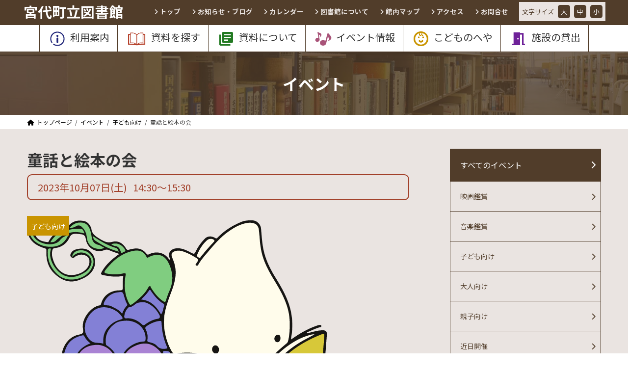

--- FILE ---
content_type: text/html; charset=UTF-8
request_url: https://lib-miyashiro.jp/event/douwa20231007/
body_size: 19704
content:
<!DOCTYPE html>
<html lang="ja">
<head>
	
	<!-- Global site tag (gtag.js) - Google Analytics -->
<script async src="https://www.googletagmanager.com/gtag/js?id=UA-39820595-1"></script>
<script>
  window.dataLayer = window.dataLayer || [];
  function gtag(){dataLayer.push(arguments);}
  gtag('js', new Date());

  gtag('config', 'UA-39820595-1');
</script>
	
	
<meta charset="utf-8">
<meta http-equiv="X-UA-Compatible" content="IE=edge">
<meta name="viewport" content="width=device-width, initial-scale=1">

<meta name='robots' content='index, follow, max-image-preview:large, max-snippet:-1, max-video-preview:-1' />
	<style>img:is([sizes="auto" i], [sizes^="auto," i]) { contain-intrinsic-size: 3000px 1500px }</style>
	
	<!-- This site is optimized with the Yoast SEO plugin v25.2 - https://yoast.com/wordpress/plugins/seo/ -->
	<title>童話と絵本の会 | 宮代町立図書館</title>
	<meta name="description" content="定番の絵本から季節の絵本や科学絵本など、年齢にあわせた絵本の読みきかせをします。 場所研修室曜日毎月　第1・第5土曜日時間【2・3歳～の部】" />
	<link rel="canonical" href="https://lib-miyashiro.jp/event/douwa20231007/" />
	<meta property="og:locale" content="ja_JP" />
	<meta property="og:type" content="article" />
	<meta property="og:title" content="童話と絵本の会 | 宮代町立図書館" />
	<meta property="og:description" content="定番の絵本から季節の絵本や科学絵本など、年齢にあわせた絵本の読みきかせをします。 場所研修室曜日毎月　第1・第5土曜日時間【2・3歳～の部】" />
	<meta property="og:url" content="https://lib-miyashiro.jp/event/douwa20231007/" />
	<meta property="og:site_name" content="宮代町立図書館" />
	<meta property="article:modified_time" content="2023-10-11T04:28:38+00:00" />
	<meta property="og:image" content="https://lib-miyashiro.jp/wpfiles/wp-content/uploads/2021/08/kodomo_01.png" />
	<meta property="og:image:width" content="774" />
	<meta property="og:image:height" content="562" />
	<meta property="og:image:type" content="image/png" />
	<meta name="twitter:card" content="summary_large_image" />
	<meta name="twitter:label1" content="推定読み取り時間" />
	<meta name="twitter:data1" content="1分" />
	<script type="application/ld+json" class="yoast-schema-graph">{"@context":"https://schema.org","@graph":[{"@type":"WebPage","@id":"https://lib-miyashiro.jp/event/douwa20231007/","url":"https://lib-miyashiro.jp/event/douwa20231007/","name":"童話と絵本の会 | 宮代町立図書館","isPartOf":{"@id":"https://lib-miyashiro.jp/#website"},"primaryImageOfPage":{"@id":"https://lib-miyashiro.jp/event/douwa20231007/#primaryimage"},"image":{"@id":"https://lib-miyashiro.jp/event/douwa20231007/#primaryimage"},"thumbnailUrl":"https://lib-miyashiro.jp/wpfiles/wp-content/uploads/2021/08/kodomo_01.png","datePublished":"2023-10-07T05:30:00+00:00","dateModified":"2023-10-11T04:28:38+00:00","description":"定番の絵本から季節の絵本や科学絵本など、年齢にあわせた絵本の読みきかせをします。 場所研修室曜日毎月　第1・第5土曜日時間【2・3歳～の部】","breadcrumb":{"@id":"https://lib-miyashiro.jp/event/douwa20231007/#breadcrumb"},"inLanguage":"ja","potentialAction":[{"@type":"ReadAction","target":["https://lib-miyashiro.jp/event/douwa20231007/"]}]},{"@type":"ImageObject","inLanguage":"ja","@id":"https://lib-miyashiro.jp/event/douwa20231007/#primaryimage","url":"https://lib-miyashiro.jp/wpfiles/wp-content/uploads/2021/08/kodomo_01.png","contentUrl":"https://lib-miyashiro.jp/wpfiles/wp-content/uploads/2021/08/kodomo_01.png","width":774,"height":562},{"@type":"BreadcrumbList","@id":"https://lib-miyashiro.jp/event/douwa20231007/#breadcrumb","itemListElement":[{"@type":"ListItem","position":1,"name":"ホーム","item":"https://lib-miyashiro.jp/"},{"@type":"ListItem","position":2,"name":"イベント","item":"https://lib-miyashiro.jp/event/"},{"@type":"ListItem","position":3,"name":"童話と絵本の会"}]},{"@type":"WebSite","@id":"https://lib-miyashiro.jp/#website","url":"https://lib-miyashiro.jp/","name":"宮代町立図書館","description":"埼玉県南埼玉郡宮代町立図書館は、豊かな自然に囲まれた図書館です。約60席 の閲覧席で、ゆっくり読書をお楽しみいただけます。貸出可能なホールや研修室、 展示ホールを併設し、映画会、音楽会などのイベントを開催しています。","publisher":{"@id":"https://lib-miyashiro.jp/#organization"},"potentialAction":[{"@type":"SearchAction","target":{"@type":"EntryPoint","urlTemplate":"https://lib-miyashiro.jp/?s={search_term_string}"},"query-input":{"@type":"PropertyValueSpecification","valueRequired":true,"valueName":"search_term_string"}}],"inLanguage":"ja"},{"@type":"Organization","@id":"https://lib-miyashiro.jp/#organization","name":"宮代町立図書館","url":"https://lib-miyashiro.jp/","logo":{"@type":"ImageObject","inLanguage":"ja","@id":"https://lib-miyashiro.jp/#/schema/logo/image/","url":"https://lib-miyashiro.jp/wpfiles/wp-content/uploads/2021/08/c8ad9444e6f86112927d6be07d87dab8.png","contentUrl":"https://lib-miyashiro.jp/wpfiles/wp-content/uploads/2021/08/c8ad9444e6f86112927d6be07d87dab8.png","width":980,"height":1165,"caption":"宮代町立図書館"},"image":{"@id":"https://lib-miyashiro.jp/#/schema/logo/image/"}}]}</script>
	<!-- / Yoast SEO plugin. -->


<link rel="alternate" type="application/rss+xml" title="宮代町立図書館 &raquo; フィード" href="https://lib-miyashiro.jp/feed/" />
<link rel="alternate" type="application/rss+xml" title="宮代町立図書館 &raquo; コメントフィード" href="https://lib-miyashiro.jp/comments/feed/" />
<meta name="description" content="定番の絵本から季節の絵本や科学絵本など、年齢にあわせた絵本の読みきかせをします。場所研修室曜日毎月　第1・第5土曜日時間【2・3歳～の部】 　14：30～14：50【4歳～小学生の部】15：00～15：30対象2才～、保護者の方※当面の間は、おはなしコーナーではなくホールまたは研修室で開催いたします。" /><link rel='preload' id='wsp-main-style-css' href='https://lib-miyashiro.jp/wpfiles/wp-content/plugins/wp-smart-preloader/assets/css/wsp-front-preloader.css?ver=1.15.3' as='style' onload="this.onload=null;this.rel='stylesheet'"/>
<link rel='stylesheet' id='wsp-main-style-css' href='https://lib-miyashiro.jp/wpfiles/wp-content/plugins/wp-smart-preloader/assets/css/wsp-front-preloader.css?ver=1.15.3' media='print' onload="this.media='all'; this.onload=null;">
<link rel='preload' id='wsp-style-css' href='https://lib-miyashiro.jp/wpfiles/wp-content/plugins/wp-smart-preloader/assets/css/wsp-smart-preload-style.css?ver=1.15.3' as='style' onload="this.onload=null;this.rel='stylesheet'"/>
<link rel='stylesheet' id='wsp-style-css' href='https://lib-miyashiro.jp/wpfiles/wp-content/plugins/wp-smart-preloader/assets/css/wsp-smart-preload-style.css?ver=1.15.3' media='print' onload="this.media='all'; this.onload=null;">
<link rel='preload' id='vkExUnit_common_style-css' href='https://lib-miyashiro.jp/wpfiles/wp-content/plugins/vk-all-in-one-expansion-unit/assets/css/vkExUnit_style.css?ver=9.113.0.1' as='style' onload="this.onload=null;this.rel='stylesheet'"/>
<link rel='stylesheet' id='vkExUnit_common_style-css' href='https://lib-miyashiro.jp/wpfiles/wp-content/plugins/vk-all-in-one-expansion-unit/assets/css/vkExUnit_style.css?ver=9.113.0.1' media='print' onload="this.media='all'; this.onload=null;">
<style id='vkExUnit_common_style-inline-css' type='text/css'>
.grecaptcha-badge{bottom: 85px !important;}
html{ scroll-behavior: smooth; }
:root {--ver_page_top_button_url:url(https://lib-miyashiro.jp/wpfiles/wp-content/plugins/vk-all-in-one-expansion-unit/assets/images/to-top-btn-icon.svg);}@font-face {font-weight: normal;font-style: normal;font-family: "vk_sns";src: url("https://lib-miyashiro.jp/wpfiles/wp-content/plugins/vk-all-in-one-expansion-unit/inc/sns/icons/fonts/vk_sns.eot?-bq20cj");src: url("https://lib-miyashiro.jp/wpfiles/wp-content/plugins/vk-all-in-one-expansion-unit/inc/sns/icons/fonts/vk_sns.eot?#iefix-bq20cj") format("embedded-opentype"),url("https://lib-miyashiro.jp/wpfiles/wp-content/plugins/vk-all-in-one-expansion-unit/inc/sns/icons/fonts/vk_sns.woff?-bq20cj") format("woff"),url("https://lib-miyashiro.jp/wpfiles/wp-content/plugins/vk-all-in-one-expansion-unit/inc/sns/icons/fonts/vk_sns.ttf?-bq20cj") format("truetype"),url("https://lib-miyashiro.jp/wpfiles/wp-content/plugins/vk-all-in-one-expansion-unit/inc/sns/icons/fonts/vk_sns.svg?-bq20cj#vk_sns") format("svg");}
.veu_promotion-alert__content--text {border: 1px solid rgba(0,0,0,0.125);padding: 0.5em 1em;border-radius: var(--vk-size-radius);margin-bottom: var(--vk-margin-block-bottom);font-size: 0.875rem;}/* Alert Content部分に段落タグを入れた場合に最後の段落の余白を0にする */.veu_promotion-alert__content--text p:last-of-type{margin-bottom:0;margin-top: 0;}
</style>
<link rel='preload' id='wp-block-library-css' href='https://lib-miyashiro.jp/wpfiles/wp-includes/css/dist/block-library/style.min.css?ver=6.8.3' as='style' onload="this.onload=null;this.rel='stylesheet'"/>
<link rel='stylesheet' id='wp-block-library-css' href='https://lib-miyashiro.jp/wpfiles/wp-includes/css/dist/block-library/style.min.css?ver=6.8.3' media='print' onload="this.media='all'; this.onload=null;">
<style id='wp-block-library-inline-css' type='text/css'>
/* VK Color Palettes */
</style>
<style id='classic-theme-styles-inline-css' type='text/css'>
/*! This file is auto-generated */
.wp-block-button__link{color:#fff;background-color:#32373c;border-radius:9999px;box-shadow:none;text-decoration:none;padding:calc(.667em + 2px) calc(1.333em + 2px);font-size:1.125em}.wp-block-file__button{background:#32373c;color:#fff;text-decoration:none}
</style>
<style id='xo-event-calendar-event-calendar-style-inline-css' type='text/css'>
.xo-event-calendar{font-family:Helvetica Neue,Helvetica,Hiragino Kaku Gothic ProN,Meiryo,MS PGothic,sans-serif;overflow:auto;position:relative}.xo-event-calendar td,.xo-event-calendar th{padding:0!important}.xo-event-calendar .calendar:nth-child(n+2) .month-next,.xo-event-calendar .calendar:nth-child(n+2) .month-prev{visibility:hidden}.xo-event-calendar table{background-color:transparent;border-collapse:separate;border-spacing:0;color:#333;margin:0;padding:0;table-layout:fixed;width:100%}.xo-event-calendar table caption,.xo-event-calendar table tbody,.xo-event-calendar table td,.xo-event-calendar table tfoot,.xo-event-calendar table th,.xo-event-calendar table thead,.xo-event-calendar table tr{background:transparent;border:0;margin:0;opacity:1;outline:0;padding:0;vertical-align:baseline}.xo-event-calendar table table tr{display:table-row}.xo-event-calendar table table td,.xo-event-calendar table table th{display:table-cell;padding:0}.xo-event-calendar table.xo-month{border:1px solid #ccc;border-right-width:0;margin:0 0 8px;padding:0}.xo-event-calendar table.xo-month td,.xo-event-calendar table.xo-month th{background-color:#fff;border:1px solid #ccc;padding:0}.xo-event-calendar table.xo-month caption{caption-side:top}.xo-event-calendar table.xo-month .month-header{display:flex;flex-flow:wrap;justify-content:center;margin:4px 0}.xo-event-calendar table.xo-month .month-header>span{flex-grow:1;text-align:center}.xo-event-calendar table.xo-month button{background-color:transparent;border:0;box-shadow:none;color:#333;cursor:pointer;margin:0;overflow:hidden;padding:0;text-shadow:none;width:38px}.xo-event-calendar table.xo-month button[disabled]{cursor:default;opacity:.3}.xo-event-calendar table.xo-month button>span{text-align:center;vertical-align:middle}.xo-event-calendar table.xo-month button span.nav-prev{border-bottom:2px solid #333;border-left:2px solid #333;display:inline-block;font-size:0;height:13px;transform:rotate(45deg);width:13px}.xo-event-calendar table.xo-month button span.nav-next{border-right:2px solid #333;border-top:2px solid #333;display:inline-block;font-size:0;height:13px;transform:rotate(45deg);width:13px}.xo-event-calendar table.xo-month button:hover span.nav-next,.xo-event-calendar table.xo-month button:hover span.nav-prev{border-width:3px}.xo-event-calendar table.xo-month>thead th{border-width:0 1px 0 0;color:#333;font-size:.9em;font-weight:700;padding:1px 0;text-align:center}.xo-event-calendar table.xo-month>thead th.sunday{color:#d00}.xo-event-calendar table.xo-month>thead th.saturday{color:#00d}.xo-event-calendar table.xo-month .month-week{border:0;overflow:hidden;padding:0;position:relative;width:100%}.xo-event-calendar table.xo-month .month-week table{border:0;margin:0;padding:0}.xo-event-calendar table.xo-month .month-dayname{border-width:1px 0 0 1px;bottom:0;left:0;position:absolute;right:0;top:0}.xo-event-calendar table.xo-month .month-dayname td{border-width:1px 1px 0 0;padding:0}.xo-event-calendar table.xo-month .month-dayname td div{border-width:1px 1px 0 0;font-size:100%;height:1000px;line-height:1.2em;padding:4px;text-align:right}.xo-event-calendar table.xo-month .month-dayname td div.other-month{opacity:.6}.xo-event-calendar table.xo-month .month-dayname td div.today{color:#00d;font-weight:700}.xo-event-calendar table.xo-month .month-dayname-space{height:1.5em;position:relative;top:0}.xo-event-calendar table.xo-month .month-event{background-color:transparent;position:relative;top:0}.xo-event-calendar table.xo-month .month-event td{background-color:transparent;border-width:0 1px 0 0;padding:0 1px 2px}.xo-event-calendar table.xo-month .month-event-space{background-color:transparent;height:1.5em}.xo-event-calendar table.xo-month .month-event-space td{border-width:0 1px 0 0}.xo-event-calendar table.xo-month .month-event tr,.xo-event-calendar table.xo-month .month-event-space tr{background-color:transparent}.xo-event-calendar table.xo-month .month-event-title{background-color:#ccc;border-radius:3px;color:#666;display:block;font-size:.8em;margin:1px;overflow:hidden;padding:0 4px;text-align:left;white-space:nowrap}.xo-event-calendar p.holiday-title{font-size:90%;margin:0;padding:2px 0;vertical-align:middle}.xo-event-calendar p.holiday-title span{border:1px solid #ccc;margin:0 6px 0 0;padding:0 0 0 18px}.xo-event-calendar .loading-animation{left:50%;margin:-20px 0 0 -20px;position:absolute;top:50%}@media(min-width:600px){.xo-event-calendar .calendars.columns-2{-moz-column-gap:15px;column-gap:15px;display:grid;grid-template-columns:repeat(2,1fr);row-gap:5px}.xo-event-calendar .calendars.columns-2 .month-next,.xo-event-calendar .calendars.columns-2 .month-prev{visibility:hidden}.xo-event-calendar .calendars.columns-2 .calendar:first-child .month-prev,.xo-event-calendar .calendars.columns-2 .calendar:nth-child(2) .month-next{visibility:visible}.xo-event-calendar .calendars.columns-3{-moz-column-gap:15px;column-gap:15px;display:grid;grid-template-columns:repeat(3,1fr);row-gap:5px}.xo-event-calendar .calendars.columns-3 .month-next,.xo-event-calendar .calendars.columns-3 .month-prev{visibility:hidden}.xo-event-calendar .calendars.columns-3 .calendar:first-child .month-prev,.xo-event-calendar .calendars.columns-3 .calendar:nth-child(3) .month-next{visibility:visible}.xo-event-calendar .calendars.columns-4{-moz-column-gap:15px;column-gap:15px;display:grid;grid-template-columns:repeat(4,1fr);row-gap:5px}.xo-event-calendar .calendars.columns-4 .month-next,.xo-event-calendar .calendars.columns-4 .month-prev{visibility:hidden}.xo-event-calendar .calendars.columns-4 .calendar:first-child .month-prev,.xo-event-calendar .calendars.columns-4 .calendar:nth-child(4) .month-next{visibility:visible}}.xo-event-calendar.xo-calendar-loading .xo-months{opacity:.5}.xo-event-calendar.xo-calendar-loading .loading-animation{animation:loadingCircRot .8s linear infinite;border:5px solid rgba(0,0,0,.2);border-radius:50%;border-top-color:#4285f4;height:40px;width:40px}@keyframes loadingCircRot{0%{transform:rotate(0deg)}to{transform:rotate(359deg)}}.xo-event-calendar.is-style-legacy table.xo-month .month-header>span{font-size:120%;line-height:28px}.xo-event-calendar.is-style-regular table.xo-month button:not(:hover):not(:active):not(.has-background){background-color:transparent;color:#333}.xo-event-calendar.is-style-regular table.xo-month button>span{text-align:center;vertical-align:middle}.xo-event-calendar.is-style-regular table.xo-month button>span:not(.dashicons){font-size:2em;overflow:hidden;text-indent:100%;white-space:nowrap}.xo-event-calendar.is-style-regular table.xo-month .month-next,.xo-event-calendar.is-style-regular table.xo-month .month-prev{height:2em;width:2em}.xo-event-calendar.is-style-regular table.xo-month .month-header{align-items:center;display:flex;justify-content:center;padding:.2em 0}.xo-event-calendar.is-style-regular table.xo-month .month-header .calendar-caption{flex-grow:1}.xo-event-calendar.is-style-regular table.xo-month .month-header>span{font-size:1.1em}.xo-event-calendar.is-style-regular table.xo-month>thead th{background:#fafafa;font-size:.8em}.xo-event-calendar.is-style-regular table.xo-month .month-dayname td div{font-size:1em;padding:.2em}.xo-event-calendar.is-style-regular table.xo-month .month-dayname td div.today{color:#339;font-weight:700}.xo-event-calendar.is-style-regular .holiday-titles{display:inline-flex;flex-wrap:wrap;gap:.25em 1em}.xo-event-calendar.is-style-regular p.holiday-title{font-size:.875em;margin:0 0 .5em}.xo-event-calendar.is-style-regular p.holiday-title span{margin:0 .25em 0 0;padding:0 0 0 1.25em}

</style>
<style id='xo-event-calendar-simple-calendar-style-inline-css' type='text/css'>
.xo-simple-calendar{box-sizing:border-box;font-family:Helvetica Neue,Helvetica,Hiragino Kaku Gothic ProN,Meiryo,MS PGothic,sans-serif;margin:0;padding:0;position:relative}.xo-simple-calendar td,.xo-simple-calendar th{padding:0!important}.xo-simple-calendar .calendar:nth-child(n+2) .month-next,.xo-simple-calendar .calendar:nth-child(n+2) .month-prev{visibility:hidden}.xo-simple-calendar .calendar table.month{border:0;border-collapse:separate;border-spacing:1px;box-sizing:border-box;margin:0 0 .5em;min-width:auto;outline:0;padding:0;table-layout:fixed;width:100%}.xo-simple-calendar .calendar table.month caption,.xo-simple-calendar .calendar table.month tbody,.xo-simple-calendar .calendar table.month td,.xo-simple-calendar .calendar table.month tfoot,.xo-simple-calendar .calendar table.month th,.xo-simple-calendar .calendar table.month thead,.xo-simple-calendar .calendar table.month tr{background:transparent;border:0;margin:0;opacity:1;outline:0;padding:0;vertical-align:baseline}.xo-simple-calendar .calendar table.month caption{caption-side:top;font-size:1.1em}.xo-simple-calendar .calendar table.month .month-header{align-items:center;display:flex;justify-content:center;width:100%}.xo-simple-calendar .calendar table.month .month-header .month-title{flex-grow:1;font-size:1em;font-weight:400;letter-spacing:.1em;line-height:1em;padding:0;text-align:center}.xo-simple-calendar .calendar table.month .month-header button{background:none;background-color:transparent;border:0;font-size:1.4em;line-height:1.4em;margin:0;outline-offset:0;padding:0;width:1.4em}.xo-simple-calendar .calendar table.month .month-header button:not(:hover):not(:active):not(.has-background){background-color:transparent}.xo-simple-calendar .calendar table.month .month-header button:hover{opacity:.6}.xo-simple-calendar .calendar table.month .month-header button:disabled{cursor:auto;opacity:.3}.xo-simple-calendar .calendar table.month .month-header .month-next,.xo-simple-calendar .calendar table.month .month-header .month-prev{background-color:transparent;color:#333;cursor:pointer}.xo-simple-calendar .calendar table.month tr{background:transparent;border:0;outline:0}.xo-simple-calendar .calendar table.month td,.xo-simple-calendar .calendar table.month th{background:transparent;border:0;outline:0;text-align:center;vertical-align:middle;word-break:normal}.xo-simple-calendar .calendar table.month th{font-size:.8em;font-weight:700}.xo-simple-calendar .calendar table.month td{font-size:1em;font-weight:400}.xo-simple-calendar .calendar table.month .day.holiday{color:#333}.xo-simple-calendar .calendar table.month .day.other{opacity:.3}.xo-simple-calendar .calendar table.month .day>span{box-sizing:border-box;display:inline-block;padding:.2em;width:100%}.xo-simple-calendar .calendar table.month th>span{color:#333}.xo-simple-calendar .calendar table.month .day.sun>span,.xo-simple-calendar .calendar table.month th.sun>span{color:#ec0220}.xo-simple-calendar .calendar table.month .day.sat>span,.xo-simple-calendar .calendar table.month th.sat>span{color:#0069de}.xo-simple-calendar .calendars-footer{margin:.5em;padding:0}.xo-simple-calendar .calendars-footer ul.holiday-titles{border:0;display:inline-flex;flex-wrap:wrap;gap:.25em 1em;margin:0;outline:0;padding:0}.xo-simple-calendar .calendars-footer ul.holiday-titles li{border:0;list-style:none;margin:0;outline:0;padding:0}.xo-simple-calendar .calendars-footer ul.holiday-titles li:after,.xo-simple-calendar .calendars-footer ul.holiday-titles li:before{content:none}.xo-simple-calendar .calendars-footer ul.holiday-titles .mark{border-radius:50%;display:inline-block;height:1.2em;vertical-align:middle;width:1.2em}.xo-simple-calendar .calendars-footer ul.holiday-titles .title{font-size:.7em;vertical-align:middle}@media(min-width:600px){.xo-simple-calendar .calendars.columns-2{-moz-column-gap:15px;column-gap:15px;display:grid;grid-template-columns:repeat(2,1fr);row-gap:5px}.xo-simple-calendar .calendars.columns-2 .month-next,.xo-simple-calendar .calendars.columns-2 .month-prev{visibility:hidden}.xo-simple-calendar .calendars.columns-2 .calendar:first-child .month-prev,.xo-simple-calendar .calendars.columns-2 .calendar:nth-child(2) .month-next{visibility:visible}.xo-simple-calendar .calendars.columns-3{-moz-column-gap:15px;column-gap:15px;display:grid;grid-template-columns:repeat(3,1fr);row-gap:5px}.xo-simple-calendar .calendars.columns-3 .month-next,.xo-simple-calendar .calendars.columns-3 .month-prev{visibility:hidden}.xo-simple-calendar .calendars.columns-3 .calendar:first-child .month-prev,.xo-simple-calendar .calendars.columns-3 .calendar:nth-child(3) .month-next{visibility:visible}.xo-simple-calendar .calendars.columns-4{-moz-column-gap:15px;column-gap:15px;display:grid;grid-template-columns:repeat(4,1fr);row-gap:5px}.xo-simple-calendar .calendars.columns-4 .month-next,.xo-simple-calendar .calendars.columns-4 .month-prev{visibility:hidden}.xo-simple-calendar .calendars.columns-4 .calendar:first-child .month-prev,.xo-simple-calendar .calendars.columns-4 .calendar:nth-child(4) .month-next{visibility:visible}}.xo-simple-calendar .calendar-loading-animation{left:50%;margin:-20px 0 0 -20px;position:absolute;top:50%}.xo-simple-calendar.xo-calendar-loading .calendars{opacity:.3}.xo-simple-calendar.xo-calendar-loading .calendar-loading-animation{animation:SimpleCalendarLoadingCircRot .8s linear infinite;border:5px solid rgba(0,0,0,.2);border-radius:50%;border-top-color:#4285f4;height:40px;width:40px}@keyframes SimpleCalendarLoadingCircRot{0%{transform:rotate(0deg)}to{transform:rotate(359deg)}}.xo-simple-calendar.is-style-regular table.month{border-collapse:collapse;border-spacing:0}.xo-simple-calendar.is-style-regular table.month tr{border:0}.xo-simple-calendar.is-style-regular table.month .day>span{border-radius:50%;line-height:2em;padding:.1em;width:2.2em}.xo-simple-calendar.is-style-frame table.month{background:transparent;border-collapse:collapse;border-spacing:0}.xo-simple-calendar.is-style-frame table.month thead tr{background:#eee}.xo-simple-calendar.is-style-frame table.month tbody tr{background:#fff}.xo-simple-calendar.is-style-frame table.month td,.xo-simple-calendar.is-style-frame table.month th{border:1px solid #ccc}.xo-simple-calendar.is-style-frame .calendars-footer{margin:8px 0}.xo-simple-calendar.is-style-frame .calendars-footer ul.holiday-titles .mark{border:1px solid #ccc;border-radius:0}

</style>
<link rel='preload' id='vk-components-style-css' href='https://lib-miyashiro.jp/wpfiles/wp-content/plugins/vk-blocks-pro/vendor/vektor-inc/vk-component/src//assets/css/vk-components.css?ver=1.6.5' as='style' onload="this.onload=null;this.rel='stylesheet'"/>
<link rel='stylesheet' id='vk-components-style-css' href='https://lib-miyashiro.jp/wpfiles/wp-content/plugins/vk-blocks-pro/vendor/vektor-inc/vk-component/src//assets/css/vk-components.css?ver=1.6.5' media='print' onload="this.media='all'; this.onload=null;">
<style id='global-styles-inline-css' type='text/css'>
:root{--wp--preset--aspect-ratio--square: 1;--wp--preset--aspect-ratio--4-3: 4/3;--wp--preset--aspect-ratio--3-4: 3/4;--wp--preset--aspect-ratio--3-2: 3/2;--wp--preset--aspect-ratio--2-3: 2/3;--wp--preset--aspect-ratio--16-9: 16/9;--wp--preset--aspect-ratio--9-16: 9/16;--wp--preset--color--black: #000000;--wp--preset--color--cyan-bluish-gray: #abb8c3;--wp--preset--color--white: #ffffff;--wp--preset--color--pale-pink: #f78da7;--wp--preset--color--vivid-red: #cf2e2e;--wp--preset--color--luminous-vivid-orange: #ff6900;--wp--preset--color--luminous-vivid-amber: #fcb900;--wp--preset--color--light-green-cyan: #7bdcb5;--wp--preset--color--vivid-green-cyan: #00d084;--wp--preset--color--pale-cyan-blue: #8ed1fc;--wp--preset--color--vivid-cyan-blue: #0693e3;--wp--preset--color--vivid-purple: #9b51e0;--wp--preset--gradient--vivid-cyan-blue-to-vivid-purple: linear-gradient(135deg,rgba(6,147,227,1) 0%,rgb(155,81,224) 100%);--wp--preset--gradient--light-green-cyan-to-vivid-green-cyan: linear-gradient(135deg,rgb(122,220,180) 0%,rgb(0,208,130) 100%);--wp--preset--gradient--luminous-vivid-amber-to-luminous-vivid-orange: linear-gradient(135deg,rgba(252,185,0,1) 0%,rgba(255,105,0,1) 100%);--wp--preset--gradient--luminous-vivid-orange-to-vivid-red: linear-gradient(135deg,rgba(255,105,0,1) 0%,rgb(207,46,46) 100%);--wp--preset--gradient--very-light-gray-to-cyan-bluish-gray: linear-gradient(135deg,rgb(238,238,238) 0%,rgb(169,184,195) 100%);--wp--preset--gradient--cool-to-warm-spectrum: linear-gradient(135deg,rgb(74,234,220) 0%,rgb(151,120,209) 20%,rgb(207,42,186) 40%,rgb(238,44,130) 60%,rgb(251,105,98) 80%,rgb(254,248,76) 100%);--wp--preset--gradient--blush-light-purple: linear-gradient(135deg,rgb(255,206,236) 0%,rgb(152,150,240) 100%);--wp--preset--gradient--blush-bordeaux: linear-gradient(135deg,rgb(254,205,165) 0%,rgb(254,45,45) 50%,rgb(107,0,62) 100%);--wp--preset--gradient--luminous-dusk: linear-gradient(135deg,rgb(255,203,112) 0%,rgb(199,81,192) 50%,rgb(65,88,208) 100%);--wp--preset--gradient--pale-ocean: linear-gradient(135deg,rgb(255,245,203) 0%,rgb(182,227,212) 50%,rgb(51,167,181) 100%);--wp--preset--gradient--electric-grass: linear-gradient(135deg,rgb(202,248,128) 0%,rgb(113,206,126) 100%);--wp--preset--gradient--midnight: linear-gradient(135deg,rgb(2,3,129) 0%,rgb(40,116,252) 100%);--wp--preset--gradient--vivid-green-cyan-to-vivid-cyan-blue: linear-gradient(135deg,rgba(0,208,132,1) 0%,rgba(6,147,227,1) 100%);--wp--preset--font-size--small: 12px;--wp--preset--font-size--medium: 20px;--wp--preset--font-size--large: 18px;--wp--preset--font-size--x-large: 42px;--wp--preset--font-size--regular: 16px;--wp--preset--font-size--huge: 21px;--wp--preset--spacing--20: 0.44rem;--wp--preset--spacing--30: 0.67rem;--wp--preset--spacing--40: 1rem;--wp--preset--spacing--50: 1.5rem;--wp--preset--spacing--60: 2.25rem;--wp--preset--spacing--70: 3.38rem;--wp--preset--spacing--80: 5.06rem;--wp--preset--shadow--natural: 6px 6px 9px rgba(0, 0, 0, 0.2);--wp--preset--shadow--deep: 12px 12px 50px rgba(0, 0, 0, 0.4);--wp--preset--shadow--sharp: 6px 6px 0px rgba(0, 0, 0, 0.2);--wp--preset--shadow--outlined: 6px 6px 0px -3px rgba(255, 255, 255, 1), 6px 6px rgba(0, 0, 0, 1);--wp--preset--shadow--crisp: 6px 6px 0px rgba(0, 0, 0, 1);}:where(.is-layout-flex){gap: 0.5em;}:where(.is-layout-grid){gap: 0.5em;}body .is-layout-flex{display: flex;}.is-layout-flex{flex-wrap: wrap;align-items: center;}.is-layout-flex > :is(*, div){margin: 0;}body .is-layout-grid{display: grid;}.is-layout-grid > :is(*, div){margin: 0;}:where(.wp-block-columns.is-layout-flex){gap: 2em;}:where(.wp-block-columns.is-layout-grid){gap: 2em;}:where(.wp-block-post-template.is-layout-flex){gap: 1.25em;}:where(.wp-block-post-template.is-layout-grid){gap: 1.25em;}.has-black-color{color: var(--wp--preset--color--black) !important;}.has-cyan-bluish-gray-color{color: var(--wp--preset--color--cyan-bluish-gray) !important;}.has-white-color{color: var(--wp--preset--color--white) !important;}.has-pale-pink-color{color: var(--wp--preset--color--pale-pink) !important;}.has-vivid-red-color{color: var(--wp--preset--color--vivid-red) !important;}.has-luminous-vivid-orange-color{color: var(--wp--preset--color--luminous-vivid-orange) !important;}.has-luminous-vivid-amber-color{color: var(--wp--preset--color--luminous-vivid-amber) !important;}.has-light-green-cyan-color{color: var(--wp--preset--color--light-green-cyan) !important;}.has-vivid-green-cyan-color{color: var(--wp--preset--color--vivid-green-cyan) !important;}.has-pale-cyan-blue-color{color: var(--wp--preset--color--pale-cyan-blue) !important;}.has-vivid-cyan-blue-color{color: var(--wp--preset--color--vivid-cyan-blue) !important;}.has-vivid-purple-color{color: var(--wp--preset--color--vivid-purple) !important;}.has-black-background-color{background-color: var(--wp--preset--color--black) !important;}.has-cyan-bluish-gray-background-color{background-color: var(--wp--preset--color--cyan-bluish-gray) !important;}.has-white-background-color{background-color: var(--wp--preset--color--white) !important;}.has-pale-pink-background-color{background-color: var(--wp--preset--color--pale-pink) !important;}.has-vivid-red-background-color{background-color: var(--wp--preset--color--vivid-red) !important;}.has-luminous-vivid-orange-background-color{background-color: var(--wp--preset--color--luminous-vivid-orange) !important;}.has-luminous-vivid-amber-background-color{background-color: var(--wp--preset--color--luminous-vivid-amber) !important;}.has-light-green-cyan-background-color{background-color: var(--wp--preset--color--light-green-cyan) !important;}.has-vivid-green-cyan-background-color{background-color: var(--wp--preset--color--vivid-green-cyan) !important;}.has-pale-cyan-blue-background-color{background-color: var(--wp--preset--color--pale-cyan-blue) !important;}.has-vivid-cyan-blue-background-color{background-color: var(--wp--preset--color--vivid-cyan-blue) !important;}.has-vivid-purple-background-color{background-color: var(--wp--preset--color--vivid-purple) !important;}.has-black-border-color{border-color: var(--wp--preset--color--black) !important;}.has-cyan-bluish-gray-border-color{border-color: var(--wp--preset--color--cyan-bluish-gray) !important;}.has-white-border-color{border-color: var(--wp--preset--color--white) !important;}.has-pale-pink-border-color{border-color: var(--wp--preset--color--pale-pink) !important;}.has-vivid-red-border-color{border-color: var(--wp--preset--color--vivid-red) !important;}.has-luminous-vivid-orange-border-color{border-color: var(--wp--preset--color--luminous-vivid-orange) !important;}.has-luminous-vivid-amber-border-color{border-color: var(--wp--preset--color--luminous-vivid-amber) !important;}.has-light-green-cyan-border-color{border-color: var(--wp--preset--color--light-green-cyan) !important;}.has-vivid-green-cyan-border-color{border-color: var(--wp--preset--color--vivid-green-cyan) !important;}.has-pale-cyan-blue-border-color{border-color: var(--wp--preset--color--pale-cyan-blue) !important;}.has-vivid-cyan-blue-border-color{border-color: var(--wp--preset--color--vivid-cyan-blue) !important;}.has-vivid-purple-border-color{border-color: var(--wp--preset--color--vivid-purple) !important;}.has-vivid-cyan-blue-to-vivid-purple-gradient-background{background: var(--wp--preset--gradient--vivid-cyan-blue-to-vivid-purple) !important;}.has-light-green-cyan-to-vivid-green-cyan-gradient-background{background: var(--wp--preset--gradient--light-green-cyan-to-vivid-green-cyan) !important;}.has-luminous-vivid-amber-to-luminous-vivid-orange-gradient-background{background: var(--wp--preset--gradient--luminous-vivid-amber-to-luminous-vivid-orange) !important;}.has-luminous-vivid-orange-to-vivid-red-gradient-background{background: var(--wp--preset--gradient--luminous-vivid-orange-to-vivid-red) !important;}.has-very-light-gray-to-cyan-bluish-gray-gradient-background{background: var(--wp--preset--gradient--very-light-gray-to-cyan-bluish-gray) !important;}.has-cool-to-warm-spectrum-gradient-background{background: var(--wp--preset--gradient--cool-to-warm-spectrum) !important;}.has-blush-light-purple-gradient-background{background: var(--wp--preset--gradient--blush-light-purple) !important;}.has-blush-bordeaux-gradient-background{background: var(--wp--preset--gradient--blush-bordeaux) !important;}.has-luminous-dusk-gradient-background{background: var(--wp--preset--gradient--luminous-dusk) !important;}.has-pale-ocean-gradient-background{background: var(--wp--preset--gradient--pale-ocean) !important;}.has-electric-grass-gradient-background{background: var(--wp--preset--gradient--electric-grass) !important;}.has-midnight-gradient-background{background: var(--wp--preset--gradient--midnight) !important;}.has-small-font-size{font-size: var(--wp--preset--font-size--small) !important;}.has-medium-font-size{font-size: var(--wp--preset--font-size--medium) !important;}.has-large-font-size{font-size: var(--wp--preset--font-size--large) !important;}.has-x-large-font-size{font-size: var(--wp--preset--font-size--x-large) !important;}
:where(.wp-block-post-template.is-layout-flex){gap: 1.25em;}:where(.wp-block-post-template.is-layout-grid){gap: 1.25em;}
:where(.wp-block-columns.is-layout-flex){gap: 2em;}:where(.wp-block-columns.is-layout-grid){gap: 2em;}
:root :where(.wp-block-pullquote){font-size: 1.5em;line-height: 1.6;}
</style>
<link rel='preload' id='nivolightbox-css' href='https://lib-miyashiro.jp/wpfiles/wp-content/plugins/boxers-and-swipers/nivolightbox/nivo-lightbox.css?ver=1.2.0' as='style' onload="this.onload=null;this.rel='stylesheet'"/>
<link rel='stylesheet' id='nivolightbox-css' href='https://lib-miyashiro.jp/wpfiles/wp-content/plugins/boxers-and-swipers/nivolightbox/nivo-lightbox.css?ver=1.2.0' media='print' onload="this.media='all'; this.onload=null;">
<link rel='preload' id='nivolightbox-themes-css' href='https://lib-miyashiro.jp/wpfiles/wp-content/plugins/boxers-and-swipers/nivolightbox/themes/default/default.css?ver=1.2.0' as='style' onload="this.onload=null;this.rel='stylesheet'"/>
<link rel='stylesheet' id='nivolightbox-themes-css' href='https://lib-miyashiro.jp/wpfiles/wp-content/plugins/boxers-and-swipers/nivolightbox/themes/default/default.css?ver=1.2.0' media='print' onload="this.media='all'; this.onload=null;">
<link rel='preload' id='toc-screen-css' href='https://lib-miyashiro.jp/wpfiles/wp-content/plugins/table-of-contents-plus/screen.min.css?ver=2411.1' as='style' onload="this.onload=null;this.rel='stylesheet'"/>
<link rel='stylesheet' id='toc-screen-css' href='https://lib-miyashiro.jp/wpfiles/wp-content/plugins/table-of-contents-plus/screen.min.css?ver=2411.1' media='print' onload="this.media='all'; this.onload=null;">
<style id='toc-screen-inline-css' type='text/css'>
div#toc_container {background: #f9f9f9;border: 1px solid #aaaaaa;width: 100%;}
</style>
<link rel='stylesheet' id='vk-swiper-style-css' href='https://lib-miyashiro.jp/wpfiles/wp-content/plugins/vk-blocks-pro/vendor/vektor-inc/vk-swiper/src/assets/css/swiper-bundle.min.css?ver=11.0.2' type='text/css' media='all' />
<link rel='preload' id='vkblocks-bootstrap-css' href='https://lib-miyashiro.jp/wpfiles/wp-content/plugins/vk-blocks-pro/build/bootstrap_vk_using.css?ver=4.3.1' as='style' onload="this.onload=null;this.rel='stylesheet'"/>
<link rel='stylesheet' id='vkblocks-bootstrap-css' href='https://lib-miyashiro.jp/wpfiles/wp-content/plugins/vk-blocks-pro/build/bootstrap_vk_using.css?ver=4.3.1' media='print' onload="this.media='all'; this.onload=null;">
<link rel='preload' id='dashicons-css' href='https://lib-miyashiro.jp/wpfiles/wp-includes/css/dashicons.min.css?ver=6.8.3' as='style' onload="this.onload=null;this.rel='stylesheet'"/>
<link rel='stylesheet' id='dashicons-css' href='https://lib-miyashiro.jp/wpfiles/wp-includes/css/dashicons.min.css?ver=6.8.3' media='print' onload="this.media='all'; this.onload=null;">
<link rel='preload' id='xo-event-calendar-css' href='https://lib-miyashiro.jp/wpfiles/wp-content/plugins/xo-event-calendar/css/xo-event-calendar.css?ver=3.2.10' as='style' onload="this.onload=null;this.rel='stylesheet'"/>
<link rel='stylesheet' id='xo-event-calendar-css' href='https://lib-miyashiro.jp/wpfiles/wp-content/plugins/xo-event-calendar/css/xo-event-calendar.css?ver=3.2.10' media='print' onload="this.media='all'; this.onload=null;">
<link rel='preload' id='lightning-common-style-css-preload' href='https://lib-miyashiro.jp/wpfiles/wp-content/themes/theme/_g3/assets/css/style.css?ver=14.5.11' as='style' onload="this.onload=null;this.rel='stylesheet'"/>
<link rel='stylesheet' id='lightning-common-style-css' href='https://lib-miyashiro.jp/wpfiles/wp-content/themes/theme/_g3/assets/css/style.css?ver=14.5.11' media='print' onload="this.media='all'; this.onload=null;">
<style id='lightning-common-style-inline-css' type='text/css'>
/* Lightning */:root {--vk-color-primary:#3461ac;--vk-color-primary-dark:#294d89;--vk-color-primary-vivid:#396abd;--g_nav_main_acc_icon_open_url:url(https://lib-miyashiro.jp/wpfiles/wp-content/themes/theme/_g3/inc/vk-mobile-nav/package/images/vk-menu-acc-icon-open-black.svg);--g_nav_main_acc_icon_close_url: url(https://lib-miyashiro.jp/wpfiles/wp-content/themes/theme/_g3/inc/vk-mobile-nav/package/images/vk-menu-close-black.svg);--g_nav_sub_acc_icon_open_url: url(https://lib-miyashiro.jp/wpfiles/wp-content/themes/theme/_g3/inc/vk-mobile-nav/package/images/vk-menu-acc-icon-open-white.svg);--g_nav_sub_acc_icon_close_url: url(https://lib-miyashiro.jp/wpfiles/wp-content/themes/theme/_g3/inc/vk-mobile-nav/package/images/vk-menu-close-white.svg);}
/* vk-mobile-nav */:root {--vk-mobile-nav-menu-btn-bg-src: url("https://lib-miyashiro.jp/wpfiles/wp-content/themes/theme/_g3/inc/vk-mobile-nav/package/images/vk-menu-btn-black.svg");--vk-mobile-nav-menu-btn-close-bg-src: url("https://lib-miyashiro.jp/wpfiles/wp-content/themes/theme/_g3/inc/vk-mobile-nav/package/images/vk-menu-close-black.svg");--vk-menu-acc-icon-open-black-bg-src: url("https://lib-miyashiro.jp/wpfiles/wp-content/themes/theme/_g3/inc/vk-mobile-nav/package/images/vk-menu-acc-icon-open-black.svg");--vk-menu-acc-icon-open-white-bg-src: url("https://lib-miyashiro.jp/wpfiles/wp-content/themes/theme/_g3/inc/vk-mobile-nav/package/images/vk-menu-acc-icon-open-white.svg");--vk-menu-acc-icon-close-black-bg-src: url("https://lib-miyashiro.jp/wpfiles/wp-content/themes/theme/_g3/inc/vk-mobile-nav/package/images/vk-menu-close-black.svg");--vk-menu-acc-icon-close-white-bg-src: url("https://lib-miyashiro.jp/wpfiles/wp-content/themes/theme/_g3/inc/vk-mobile-nav/package/images/vk-menu-close-white.svg");}
</style>
<link rel='preload' id='lightning-design-style-css-preload' href='https://lib-miyashiro.jp/wpfiles/wp-content/themes/theme/_g3/design-skin/origin3/css/style.css?ver=14.5.11' as='style' onload="this.onload=null;this.rel='stylesheet'"/>
<link rel='stylesheet' id='lightning-design-style-css' href='https://lib-miyashiro.jp/wpfiles/wp-content/themes/theme/_g3/design-skin/origin3/css/style.css?ver=14.5.11' media='print' onload="this.media='all'; this.onload=null;">
<link rel='preload' id='vk-blog-card-css' href='https://lib-miyashiro.jp/wpfiles/wp-content/themes/theme/_g3/inc/vk-wp-oembed-blog-card/package/css/blog-card.css?ver=6.8.3' as='style' onload="this.onload=null;this.rel='stylesheet'"/>
<link rel='stylesheet' id='vk-blog-card-css' href='https://lib-miyashiro.jp/wpfiles/wp-content/themes/theme/_g3/inc/vk-wp-oembed-blog-card/package/css/blog-card.css?ver=6.8.3' media='print' onload="this.media='all'; this.onload=null;">
<link rel='preload' id='veu-cta-css' href='https://lib-miyashiro.jp/wpfiles/wp-content/plugins/vk-all-in-one-expansion-unit/inc/call-to-action/package/assets/css/style.css?ver=9.113.0.1' as='style' onload="this.onload=null;this.rel='stylesheet'"/>
<link rel='stylesheet' id='veu-cta-css' href='https://lib-miyashiro.jp/wpfiles/wp-content/plugins/vk-all-in-one-expansion-unit/inc/call-to-action/package/assets/css/style.css?ver=9.113.0.1' media='print' onload="this.media='all'; this.onload=null;">
<link rel='preload' id='vk-blocks-build-css-css' href='https://lib-miyashiro.jp/wpfiles/wp-content/plugins/vk-blocks-pro/build/block-build.css?ver=1.104.0.0' as='style' onload="this.onload=null;this.rel='stylesheet'"/>
<link rel='stylesheet' id='vk-blocks-build-css-css' href='https://lib-miyashiro.jp/wpfiles/wp-content/plugins/vk-blocks-pro/build/block-build.css?ver=1.104.0.0' media='print' onload="this.media='all'; this.onload=null;">
<style id='vk-blocks-build-css-inline-css' type='text/css'>
:root {--vk_flow-arrow: url(https://lib-miyashiro.jp/wpfiles/wp-content/plugins/vk-blocks-pro/inc/vk-blocks/images/arrow_bottom.svg);--vk_image-mask-circle: url(https://lib-miyashiro.jp/wpfiles/wp-content/plugins/vk-blocks-pro/inc/vk-blocks/images/circle.svg);--vk_image-mask-wave01: url(https://lib-miyashiro.jp/wpfiles/wp-content/plugins/vk-blocks-pro/inc/vk-blocks/images/wave01.svg);--vk_image-mask-wave02: url(https://lib-miyashiro.jp/wpfiles/wp-content/plugins/vk-blocks-pro/inc/vk-blocks/images/wave02.svg);--vk_image-mask-wave03: url(https://lib-miyashiro.jp/wpfiles/wp-content/plugins/vk-blocks-pro/inc/vk-blocks/images/wave03.svg);--vk_image-mask-wave04: url(https://lib-miyashiro.jp/wpfiles/wp-content/plugins/vk-blocks-pro/inc/vk-blocks/images/wave04.svg);}
:root { --vk-size-text: 16px; /* --vk-color-primary is deprecated. */ --vk-color-primary:#337ab7; }

	:root {

		--vk-balloon-border-width:1px;

		--vk-balloon-speech-offset:-12px;
	}
	
</style>
<link rel='preload' id='vk-font-awesome-css' href='https://lib-miyashiro.jp/wpfiles/wp-content/plugins/vk-blocks-pro/vendor/vektor-inc/font-awesome-versions/src/versions/6/css/all.min.css?ver=6.4.2' as='style' onload="this.onload=null;this.rel='stylesheet'"/>
<link rel='stylesheet' id='vk-font-awesome-css' href='https://lib-miyashiro.jp/wpfiles/wp-content/plugins/vk-blocks-pro/vendor/vektor-inc/font-awesome-versions/src/versions/6/css/all.min.css?ver=6.4.2' media='print' onload="this.media='all'; this.onload=null;">
<link rel='preload' id='lightning-theme-style-css' href='https://lib-miyashiro.jp/wpfiles/wp-content/themes/theme_child/style.css?ver=14.5.11' as='style' onload="this.onload=null;this.rel='stylesheet'"/>
<link rel='stylesheet' id='lightning-theme-style-css' href='https://lib-miyashiro.jp/wpfiles/wp-content/themes/theme_child/style.css?ver=14.5.11' media='print' onload="this.media='all'; this.onload=null;">
<script type="text/javascript" src="https://lib-miyashiro.jp/wpfiles/wp-includes/js/jquery/jquery.min.js?ver=3.7.1" id="jquery-core-js"></script>
<script type="text/javascript" src="https://lib-miyashiro.jp/wpfiles/wp-includes/js/jquery/jquery-migrate.min.js?ver=3.4.1" id="jquery-migrate-js"></script>
<script type="text/javascript" id="vk-blocks/breadcrumb-script-js-extra">
/* <![CDATA[ */
var vkBreadcrumbSeparator = {"separator":""};
/* ]]> */
</script>
<script type="text/javascript" src="https://lib-miyashiro.jp/wpfiles/wp-content/plugins/vk-blocks-pro/build/vk-breadcrumb.min.js?ver=1.104.0.0" id="vk-blocks/breadcrumb-script-js"></script>
<script type="text/javascript" id="wsp-main-script-js-extra">
/* <![CDATA[ */
var wsp_obj = {"loader":"Loader 1","custom_animation":"","custom_css":"","delay":"500","fadeout":"500"};
/* ]]> */
</script>
<script type="text/javascript" src="https://lib-miyashiro.jp/wpfiles/wp-content/plugins/wp-smart-preloader/assets/js/wsp-main-script.js?ver=1.15.3" id="wsp-main-script-js"></script>
<script type="text/javascript" src="https://lib-miyashiro.jp/wpfiles/wp-content/plugins/boxers-and-swipers/nivolightbox/nivo-lightbox.min.js?ver=1.2.0" id="nivolightbox-js"></script>
<script type="text/javascript" id="nivolightbox-jquery-js-extra">
/* <![CDATA[ */
var nivolightbox_settings = {"effect":"fade","keyboardNav":"true","clickOverlayToClose":"true","infinitescroll":""};
/* ]]> */
</script>
<script type="text/javascript" src="https://lib-miyashiro.jp/wpfiles/wp-content/plugins/boxers-and-swipers/js/jquery.boxersandswipers.nivolightbox.js?ver=1.00" id="nivolightbox-jquery-js"></script>
<link rel="https://api.w.org/" href="https://lib-miyashiro.jp/wp-json/" /><link rel="alternate" title="JSON" type="application/json" href="https://lib-miyashiro.jp/wp-json/wp/v2/event/4773" /><link rel="EditURI" type="application/rsd+xml" title="RSD" href="https://lib-miyashiro.jp/wpfiles/xmlrpc.php?rsd" />
<meta name="generator" content="WordPress 6.8.3" />
<link rel='shortlink' href='https://lib-miyashiro.jp/?p=4773' />
<link rel="alternate" title="oEmbed (JSON)" type="application/json+oembed" href="https://lib-miyashiro.jp/wp-json/oembed/1.0/embed?url=https%3A%2F%2Flib-miyashiro.jp%2Fevent%2Fdouwa20231007%2F" />
<link rel="alternate" title="oEmbed (XML)" type="text/xml+oembed" href="https://lib-miyashiro.jp/wp-json/oembed/1.0/embed?url=https%3A%2F%2Flib-miyashiro.jp%2Fevent%2Fdouwa20231007%2F&#038;format=xml" />
<!-- [ VK All in One Expansion Unit OGP ] -->
<meta property="og:site_name" content="宮代町立図書館" />
<meta property="og:url" content="https://lib-miyashiro.jp/event/douwa20231007/" />
<meta property="og:title" content="童話と絵本の会 | 宮代町立図書館" />
<meta property="og:description" content="定番の絵本から季節の絵本や科学絵本など、年齢にあわせた絵本の読みきかせをします。場所研修室曜日毎月　第1・第5土曜日時間【2・3歳～の部】 　14：30～14：50【4歳～小学生の部】15：00～15：30対象2才～、保護者の方※当面の間は、おはなしコーナーではなくホールまたは研修室で開催いたします。" />
<meta property="og:type" content="article" />
<meta property="og:image" content="https://lib-miyashiro.jp/wpfiles/wp-content/uploads/2021/08/kodomo_01.png" />
<meta property="og:image:width" content="774" />
<meta property="og:image:height" content="562" />
<!-- [ / VK All in One Expansion Unit OGP ] -->
<link rel="icon" href="https://lib-miyashiro.jp/wpfiles/wp-content/uploads/2021/08/cropped-favicon-1-32x32.png" sizes="32x32" />
<link rel="icon" href="https://lib-miyashiro.jp/wpfiles/wp-content/uploads/2021/08/cropped-favicon-1-192x192.png" sizes="192x192" />
<link rel="apple-touch-icon" href="https://lib-miyashiro.jp/wpfiles/wp-content/uploads/2021/08/cropped-favicon-1-180x180.png" />
<meta name="msapplication-TileImage" content="https://lib-miyashiro.jp/wpfiles/wp-content/uploads/2021/08/cropped-favicon-1-270x270.png" />
		<style type="text/css" id="wp-custom-css">
			
.vk_button .btn.has-background:not(.has-text-color).has-vk-color-light-background-color, .vk_button .btn.has-background:not(.has-text-color).has-white-background-color, .editor-styles-wrapper .vk_button .btn.has-background:not(.has-text-color).has-vk-color-light-background-color, .editor-styles-wrapper .vk_button .btn.has-background:not(.has-text-color).has-white-background-color {
    border: 1px solid #000;
}


.sen_koitya.haikei_tya.post_box{
    gap: 0.5em;
	}


a.vk_button_link-type-text{
	color:#98402a!important;
}



.blocks-gallery-grid:not(.has-nested-images) .blocks-gallery-image figcaption, .blocks-gallery-grid:not(.has-nested-images) .blocks-gallery-item figcaption, .wp-block-gallery:not(.has-nested-images) .blocks-gallery-image figcaption, .wp-block-gallery .blocks-gallery-item figcaption {
    background: transparent;
    color: #000;
    margin-bottom: -40px;
}



.wp-block-gallery.has-nested-images figure.wp-block-image figcaption {
    background: transparent;
    color: #000;
    margin-bottom: -40px;
	    text-shadow: none;
    }
}


.blocks-gallery-grid:not(.has-nested-images) li.blocks-gallery-item, .wp-block-gallery:not(.has-nested-images) li.blocks-gallery-item {
	margin-top:20px;
    margin-bottom: 40px;
}


.wp-block-gallery.has-nested-images.is-cropped figure.wp-block-image:not(#individual-image) {
	margin-top:20px;
    margin-bottom: 40px;
}


.wp-block-gallery.has-nested-images figure.wp-block-image:has(figcaption):before {
    content: none!important;

}


.top_4box_cover{
    overflow: visible;
}

.illust_01 {
    top: -124px;
}


 .vk_button .vk_button_link.btn {
    max-width: 500px;
    width: 90%;
}

@media (max-width: 781px){
	
	.wp-block-image img {
    width: 100%;
}
}


.site-footer2 {
    --vk-size-text-sm: 12px;
    display: block;
    overflow: hidden;
    font-size: var(--vk-size-text-sm);
    content-visibility: auto;
    contain-intrinsic-size: 370px;
}

.site-footer2 {
    border-top: none;
}

	body:not(body.home) .site-footer2 {
    border-top: none;
}

.site-footer2 .tb_space {
    padding-top: 40px;
	}
		</style>
		<!-- [ VK All in One Expansion Unit Article Structure Data ] --><script type="application/ld+json">{"@context":"https://schema.org/","@type":"Article","headline":"童話と絵本の会","image":"https://lib-miyashiro.jp/wpfiles/wp-content/uploads/2021/08/kodomo_01-320x180.png","datePublished":"2023-10-07T14:30:00+09:00","dateModified":"2023-10-11T13:28:38+09:00","author":{"@type":"","name":"宮代町立図書館","url":"https://lib-miyashiro.jp/","sameAs":""}}</script><!-- [ / VK All in One Expansion Unit Article Structure Data ] -->	
	<script type="text/javascript" src="https://lib-miyashiro.jp/wpfiles/wp-content/themes/theme_child/jquery.cookie.js"></script>
<script type="text/javascript" src="https://lib-miyashiro.jp/wpfiles/wp-content/themes/theme_child/jquery.textresizer.js"></script>
<script type="text/javascript">
jQuery(document).ready( function() {
    jQuery( "#textsize a" ).textresizer({
        target: ".site-body",
        // type:   "fontSize",
        sizes:  [ "20px", "18px", "16px" ]
    });
});
</script>
	
	<link href="https://fonts.googleapis.com/icon?family=Material+Icons" rel="stylesheet">

</head>
<body class="wp-singular event-template-default single single-event postid-4773 wp-embed-responsive wp-theme-theme wp-child-theme-theme_child wp-smart-body fa_v6_css vk-blocks device-pc post-name-douwa20231007 tax-event_cat event_cat-kodomo post-type-event">
<a class="skip-link screen-reader-text" href="#main">コンテンツへスキップ</a>
<a class="skip-link screen-reader-text" href="#vk-mobile-nav">ナビゲーションに移動</a>
<div class="head-nav_cover">
<div class="head_cover">
	<div id="top_logomenu">	
				<div class="site-header-logo">
		<a href="https://lib-miyashiro.jp/">
			<span>宮代町立図書館</span>
		</a>
		</div>
<div class="fontsize">
<div id="textsize">
	<span>文字</span><span class="size_text_none">サイズ</span>
<div class="size_button"><a href="#">大</a>　
<a href="#">中</a>　
	<a href="#">小</a></div>
</div>
 </div>
<div class="menu_under">メニュー</div>
<div class="header_sub">
                <nav id="header_sub" class="header_sub"><ul id="menu-topmenu" class="menu vk-menu-acc sub-nav-list nav"><li id="menu-item-2164" class="menu-item menu-item-type-post_type menu-item-object-page menu-item-home"><a href="https://lib-miyashiro.jp/"><strong class="global-nav-name">トップ</strong></a></li>
<li id="menu-item-2584" class="menu-item menu-item-type-post_type menu-item-object-page"><a href="https://lib-miyashiro.jp/infoblog/"><strong class="global-nav-name">お知らせ・ブログ</strong></a></li>
<li id="menu-item-1955" class="menu-item menu-item-type-custom menu-item-object-custom"><a href="#calender"><strong class="global-nav-name">カレンダー</strong></a></li>
<li id="menu-item-1956" class="menu-item menu-item-type-post_type menu-item-object-page"><a href="https://lib-miyashiro.jp/about/"><strong class="global-nav-name">図書館について</strong></a></li>
<li id="menu-item-1957" class="menu-item menu-item-type-post_type menu-item-object-page"><a href="https://lib-miyashiro.jp/map/"><strong class="global-nav-name">館内マップ</strong></a></li>
<li id="menu-item-1958" class="menu-item menu-item-type-custom menu-item-object-custom"><a href="https://lib-miyashiro.jp/about/#access"><strong class="global-nav-name">アクセス</strong></a></li>
<li id="menu-item-1959" class="menu-item menu-item-type-post_type menu-item-object-page"><a href="https://lib-miyashiro.jp/contact/"><strong class="global-nav-name">お問合せ</strong></a></li>
</ul></nav> </div>
</div>
</div>


<header id="site-header" class="site-header site-header--layout--nav-float">
		<div id="site-header-container" class="site-header-container container">

		
		<nav id="global-nav" class="global-nav global-nav--layout--float-right"><ul id="menu-%e3%83%a1%e3%82%a4%e3%83%b3%e3%83%a1%e3%83%8b%e3%83%a5%e3%83%bc" class="menu vk-menu-acc global-nav-list nav"><li id="menu-item-1960" class="menu-item menu-item-type-post_type menu-item-object-page"><a href="https://lib-miyashiro.jp/guide/"><strong class="global-nav-name"><img src="https://lib-miyashiro.jp/wpfiles/wp-content/themes/theme_child/img/nav_icon_01.png">利用案内</strong></a></li>
<li id="menu-item-1961" class="menu-item menu-item-type-custom menu-item-object-custom menu-item-has-children"><a><strong class="global-nav-name"><img src="https://lib-miyashiro.jp/wpfiles/wp-content/uploads/2021/08/nav_icon_02.png">資料を探す</strong></a>
<ul class="sub-menu">
	<li id="menu-item-2508" class="menu-item menu-item-type-custom menu-item-object-custom"><a target="_blank" href="https://www.lics-saas.nexs-service.jp/miyashiro/webopac/index.do">資料の検索・予約</a></li>
	<li id="menu-item-2509" class="menu-item menu-item-type-custom menu-item-object-custom"><a target="_blank" href="https://www.lics-saas.nexs-service.jp/miyashiro/webopac/usermenu.do">利用照会</a></li>
	<li id="menu-item-2717" class="menu-item menu-item-type-custom menu-item-object-custom"><a href="https://lib-miyashiro.jp/syoukai/">司書のおすすめ</a></li>
	<li id="menu-item-2510" class="menu-item menu-item-type-custom menu-item-object-custom"><a target="_blank" href="https://web.d-library.jp/miyashiro/">みやしろ電子図書館</a></li>
	<li id="menu-item-2512" class="menu-item menu-item-type-custom menu-item-object-custom"><a target="_blank" href="https://adeac.jp/miyashiro-lib/top/">宮代町デジタル郷土資料</a></li>
	<li id="menu-item-2513" class="menu-item menu-item-type-custom menu-item-object-custom"><a target="_blank" href="https://www.lib.pref.saitama.jp/calil/">埼玉県内公共図書館等横断検索システム</a></li>
</ul>
</li>
<li id="menu-item-1962" class="menu-item menu-item-type-post_type menu-item-object-page"><a href="https://lib-miyashiro.jp/data/"><strong class="global-nav-name"><img src="https://lib-miyashiro.jp/wpfiles/wp-content/themes/theme_child/img/nav_icon_05.png">資料について</strong></a></li>
<li id="menu-item-1964" class="menu-item menu-item-type-post_type menu-item-object-page current-menu-ancestor"><a href="https://lib-miyashiro.jp/event/"><strong class="global-nav-name"><img src="https://lib-miyashiro.jp/wpfiles/wp-content/themes/theme_child/img/nav_icon_03.png">イベント情報</strong></a></li>
<li id="menu-item-1963" class="menu-item menu-item-type-post_type menu-item-object-page"><a href="https://lib-miyashiro.jp/kodomonoheya/"><strong class="global-nav-name"><img src="https://lib-miyashiro.jp/wpfiles/wp-content/themes/theme_child/img/nav_icon_04.png">こどものへや</strong></a></li>
<li id="menu-item-1965" class="menu-item menu-item-type-post_type menu-item-object-page"><a href="https://lib-miyashiro.jp/rental/"><strong class="global-nav-name"><img src="https://lib-miyashiro.jp/wpfiles/wp-content/themes/theme_child/img/nav_icon_06.png">施設の貸出</strong></a></li>
</ul></nav>	</div>
	</header></div>

<div class="cover_slider">
	
	


</div>


<!-- トップ　-->
 <!-- トップ -->




















<!-- 投稿　-->

<!-- トップのイベント非表示　-->
 





	
<div class="page-header">

<div class="page-header-inner container">
<div class="page-header-title">イベント</div></div></div><!-- [ /.page-header ] -->
	<!-- [ #breadcrumb ] --><div id="breadcrumb" class="breadcrumb"><div class="container"><ol class="breadcrumb-list"><li class="breadcrumb-list__item breadcrumb-list__item--home" itemprop="itemListElement" itemscope itemtype="http://schema.org/ListItem"><a href="https://lib-miyashiro.jp" itemprop="item"><i class="fas fa-fw fa-home"></i><span itemprop="name">トップページ</span></a></li><li class="breadcrumb-list__item" itemprop="itemListElement" itemscope itemtype="http://schema.org/ListItem"><a href="https://lib-miyashiro.jp/event/" itemprop="item"><span itemprop="name">イベント</span></a></li><li class="breadcrumb-list__item" itemprop="itemListElement" itemscope itemtype="http://schema.org/ListItem"><a href="https://lib-miyashiro.jp/event_cat/kodomo/" itemprop="item"><span itemprop="name">子ども向け</span></a></li><li class="breadcrumb-list__item" itemprop="itemListElement" itemscope itemtype="http://schema.org/ListItem"><span itemprop="name">童話と絵本の会</span></li></ol></div>
                </div>
                <!-- [ /#breadcrumb ] -->
                
	
	

	
<!-- トップのイベント非表示　-->
 

			
	<!-- トップのイベント非表示2-->
 


<div class="site-body">

	

		<div class="site-body-container container">

		<div class="main-section main-section--col--two" id="main" role="main">
			
			
			
			
	
			
	 
	

			
			
			

<article id="post-4773" class="entry entry-full post-4773 event type-event status-publish has-post-thumbnail hentry event_cat-kodomo">

	
	
	
	
		
	
	
	
	
	
	
	
	
	
	
	
	
	
	
		<header class="entry-header">
			
	
			<h1 class="entry-title">
									童話と絵本の会							</h1>
			
			<div class="blog_only"><div class="entry-meta"><span class="entry-meta-item entry-meta-item-date">
			<i class="far fa-calendar-alt"></i>
			<span class="published">2023年10月7日</span>
			</span><span class="entry-meta-item entry-meta-item-updated">
			<i class="fas fa-history"></i>
			<span class="screen-reader-text">最終更新日時 : </span>
			<span class="updated">2023年10月11日</span>
			</span><span class="entry-meta-item entry-meta-item-author">
				<span class="vcard author"><span class="entry-meta-item-author-image"><img alt='' src='https://secure.gravatar.com/avatar/e92a180f4cb3e013fdf36b418629e074741fa0f3fd65db1055375da588372f3a?s=30&#038;d=mm&#038;r=g' class='avatar avatar-30 photo' height='30' width='30' /></span><span class="fn">宮代町立図書館</span></span></span></div> </div>
			
			
			
			
				<!-- 日時 -->	
			
	<div class="event_single_day">
		<span class="event_day">
					
			2023年10月07日</span>(土) 
		
	
		
		
		
<span class="event_day">		
</span>
		
		
		
		
		
		
		
		
		
		
		
		
<span class="event_hour_start">14:30</span><span class="event_hour_kara">〜</span><span class="event_hour_end">15:30			</span>
	</div>		
			
			
			<!-- 日時 END -->	
			
			

		</header>

	
		

	
	
	<!-- アイキャッチとカテゴリ -->	
		<div class="event_single_thum event_only">
			
			
<div id="post-4773" class="post-4773 event type-event status-publish has-post-thumbnail hentry event_cat-kodomo">
		<div class="media-left postList_thumbnail">
		
		<img width="774" height="562" src="https://lib-miyashiro.jp/wpfiles/wp-content/uploads/2021/08/kodomo_01.png" class="media-object wp-post-image" alt="" decoding="async" fetchpriority="high" srcset="https://lib-miyashiro.jp/wpfiles/wp-content/uploads/2021/08/kodomo_01.png 774w, https://lib-miyashiro.jp/wpfiles/wp-content/uploads/2021/08/kodomo_01-300x218.png 300w, https://lib-miyashiro.jp/wpfiles/wp-content/uploads/2021/08/kodomo_01-768x558.png 768w" sizes="(max-width: 774px) 100vw, 774px" />
	</div>
		
	
	<div class="cat_color" style="background-color:#c99400;">
<a href="https://lib-miyashiro.jp/event_cat/kodomo/" class="子ども向け">子ども向け</a></div>

	
	
	
	
	
	
	
	
	
		</div>
	</div>
	
	<!-- アイキャッチとカテゴリ END -->
	

	<div class="entry-body">
			
				<div class="xo-event-meta-details"><div class="xo-event-meta"><span class="xo-event-date">開催日:  2023年10月7日 2:30 PM - 3:30 PM</span><span class="xo-event-category">カテゴリー:  <a href="https://lib-miyashiro.jp/event_cat/kodomo/" rel="tag">子ども向け</a></span></div></div>

<p class="has-text-align-left">定番の絵本から季節の絵本や科学絵本など、年齢にあわせた絵本の読みきかせをします。</p>



<div style="height:60px" aria-hidden="true" class="wp-block-spacer"></div>



<figure class="wp-block-table is-style-regular"><table><tbody><tr><td>場所</td><td>研修室</td></tr><tr><td>曜日</td><td>毎月　第1・第5土曜日</td></tr><tr><td>時間</td><td>【2・3歳～の部】 　14：30～14：50<br>【4歳～小学生の部】15：00～15：30</td></tr><tr><td>対象</td><td>2才～、保護者の方</td></tr></tbody></table></figure>



<div style="height:20px" aria-hidden="true" class="wp-block-spacer"></div>



<p><span style="color:#cf2e2e" class="tadv-color">※当面の間は、おはなしコーナーではなくホールまたは研修室で開催いたします。</span></p>
			</div>

	
	
	


</article><!-- [ /#post-4773 ] -->
 <div class="prevnext_box" style="display:none;">

</div> 


<!-- ポストのとき　-->
 
<!-- ポストのとき END-->




<!-- イベントページのとき　★★★★★★★★★★★★★★★★★★★★★★★★★★-->
 




<div class="vk_posts next-prev">

	
<div class="vk_post vk_post-postType-event media vk_post-col-xs-12 vk_post-col-sm-12 vk_post-col-md-6 next-prev-prev post-2560 event type-event status-publish has-post-thumbnail hentry">
<a href="https://lib-miyashiro.jp/event/special20231007/" class="button "></a><div class="media-img"><img width="300" height="120" src="https://lib-miyashiro.jp/wpfiles/wp-content/uploads/2021/08/default-1-300x120.png" class="attachment-medium size-medium wp-post-image" alt="" decoding="async" srcset="https://lib-miyashiro.jp/wpfiles/wp-content/uploads/2021/08/default-1-300x120.png 300w, https://lib-miyashiro.jp/wpfiles/wp-content/uploads/2021/08/default-1-1024x408.png 1024w, https://lib-miyashiro.jp/wpfiles/wp-content/uploads/2021/08/default-1-768x306.png 768w, https://lib-miyashiro.jp/wpfiles/wp-content/uploads/2021/08/default-1.png 1200w" sizes="(max-width: 300px) 100vw, 300px" /></div><a href="https://lib-miyashiro.jp/event_cat/otona/"  class="label"><span class="entry-label" style="background:#258080;">大人向け</span></a><div class="vk_post_body media-body"><div class="post_date">2023年10月07日</div><div class="post_date">〜2023年10月08日</div><div class="prev prevnext"><a href="https://lib-miyashiro.jp/event/special20231007/">図書リサイクル市</a></div></div></div>
	

<div class="vk_post vk_post-postType-event media vk_post-col-xs-12 vk_post-col-sm-12 vk_post-col-md-6 next-prev-next post-2616 event type-event status-publish has-post-thumbnail hentry">
<a href="https://lib-miyashiro.jp/event/special20231008/" class="button "></a><div class="media-img"><img width="300" height="219" src="https://lib-miyashiro.jp/wpfiles/wp-content/uploads/2021/11/nuigurumi-300x219.jpg" class="attachment-medium size-medium wp-post-image" alt="" decoding="async" loading="lazy" srcset="https://lib-miyashiro.jp/wpfiles/wp-content/uploads/2021/11/nuigurumi-300x219.jpg 300w, https://lib-miyashiro.jp/wpfiles/wp-content/uploads/2021/11/nuigurumi.jpg 500w" sizes="auto, (max-width: 300px) 100vw, 300px" /></div><a href="https://lib-miyashiro.jp/event_cat/kodomo/"  class="label"><span class="entry-label" style="background:#c99400;">子ども向け</span></a><div class="vk_post_body media-body"><div class="post_date">2023年10月08日</div><div class="post_date">〜2023年10月09日</div><div class="prev prevnext"><a href="https://lib-miyashiro.jp/event/special20231008/">【満員】ぬいぐるみおとまり会</a></div></div></div>
	
	
</div><!-- vk_posts next-pr -->





<!-- イベントページのとき END-->




<!-- イベントページのとき　★★★★★★★★★★★★★★★★★★★★★★★★★★-->
 
<!-- イベントページ2のとき END-->



<!-- 投稿　END-->



					</div><!-- [ /.main-section ] -->

		<div class="sub-section sub-section--col--two">
<aside class="widget widget_block" id="block-event">

    <div>
        <div><ul class="localNavi bloginfo event_cat">
<li class="cat-item cat-item-15 bg_brown"><a href="https://lib-miyashiro.jp/event/">すべてのイベント</a>
</li>
</ul></div>		<div>		<div class="sideWidget widget_taxonomies widget_nav_menu">
						<ul class="localNavi">

					<li class="cat-item cat-item-30"><a href="https://lib-miyashiro.jp/event_cat/movie/">映画鑑賞</a>
</li>
	<li class="cat-item cat-item-31"><a href="https://lib-miyashiro.jp/event_cat/music/">音楽鑑賞</a>
</li>
	<li class="cat-item cat-item-32"><a href="https://lib-miyashiro.jp/event_cat/kodomo/">子ども向け</a>
</li>
	<li class="cat-item cat-item-33"><a href="https://lib-miyashiro.jp/event_cat/otona/">大人向け</a>
</li>
	<li class="cat-item cat-item-34"><a href="https://lib-miyashiro.jp/event_cat/oyako/">親子向け</a>
</li>
	<li class="cat-item cat-item-37"><a href="https://lib-miyashiro.jp/event_cat/top_event/">近日開催</a>
</li>
			</ul>
		</div>
		</div>					<div>			<div class="sideWidget widget_archive">
													<ul class="localNavi">
							<li><a href='https://lib-miyashiro.jp/date/2026/?post_type=event'>2026年</a></li>
	<li><a href='https://lib-miyashiro.jp/date/2025/?post_type=event'>2025年</a></li>
	<li><a href='https://lib-miyashiro.jp/date/2024/?post_type=event'>2024年</a></li>
	<li><a href='https://lib-miyashiro.jp/date/2023/?post_type=event'>2023年</a></li>
	<li><a href='https://lib-miyashiro.jp/date/2022/?post_type=event'>2022年</a></li>
	<li><a href='https://lib-miyashiro.jp/date/2021/?post_type=event'>2021年</a></li>
					</ul>
				
			</div>
			</div>			    </div><!-- #primary-sidebar -->


			</aside>			 </div>





		
		
	
		
		
		
		

		
		
		
		
		
	</div><!-- [ /.site-body-container ] -->
		
		<!-- トップのイベント非表示2　-->
 

		
		

	
</div><!-- [ /.site-body ] -->




	
	
	
	






<footer class="site-footer2">
	
	
	
<!-- ★フッターカレンダー・地図 -->

<div class="wp-block_top_cover tb_space footer_map" id="calender">
<div class="wp-block-top">

	<ul class="calmap">
		<li class="cal">
			<h2>図書館カレンダー</h2>
			<div class="calender">
			
			<div  id="xo-event-calendar-1" class="xo-event-calendar" ><div class="calendars xo-months" ><div class="calendar xo-month-wrap"><table class="xo-month"><caption><div class="month-header"><button type="button" class="month-prev" onclick="this.disabled = true; xo_event_calendar_month(this,'2025-12',1,'','all,syukujitsu',1,3,0,2,1,'',1,1,'2026-1'); return false;"><span class="dashicons dashicons-arrow-left-alt2"></span></button><span class="calendar-caption">2026年 1月</span><button type="button" class="month-next" onclick="this.disabled = true; xo_event_calendar_month(this,'2026-2',1,'','all,syukujitsu',1,3,0,2,1,'',1,1,'2026-1'); return false;"><span class="dashicons dashicons-arrow-right-alt2"></span></button></div></caption><thead><tr><th class="sunday">日</th><th class="monday">月</th><th class="tuesday">火</th><th class="wednesday">水</th><th class="thursday">木</th><th class="friday">金</th><th class="saturday">土</th></tr></thead><tbody><tr><td colspan="7" class="month-week"><table class="month-dayname"><tbody><tr class="dayname"><td><div class="other-month holiday-all" style="background-color: #dddddd;">28</div></td><td><div class="other-month holiday-all" style="background-color: #dddddd;">29</div></td><td><div class="other-month holiday-all" style="background-color: #dddddd;">30</div></td><td><div class="other-month holiday-all" style="background-color: #dddddd;">31</div></td><td><div class="holiday-all" style="background-color: #dddddd;">1</div></td><td><div class="holiday-all" style="background-color: #dddddd;">2</div></td><td><div class="holiday-all" style="background-color: #dddddd;">3</div></td></tr></tbody></table><div class="month-dayname-space"></div><table class="month-event-space"><tbody><tr><td><div></div></td><td><div></div></td><td><div></div></td><td><div></div></td><td><div></div></td><td><div></div></td><td><div></div></td></tr></tbody></table></td></tr><tr><td colspan="7" class="month-week"><table class="month-dayname"><tbody><tr class="dayname"><td><div class="holiday-all" style="background-color: #dddddd;">4</div></td><td><div class="holiday-all" style="background-color: #dddddd;">5</div></td><td><div >6</div></td><td><div >7</div></td><td><div >8</div></td><td><div >9</div></td><td><div class="holiday-syukujitsu" style="background-color: #fce3e3;">10</div></td></tr></tbody></table><div class="month-dayname-space"></div><table class="month-event"><tbody><tr><td></td><td></td><td colspan="5"><a href="https://lib-miyashiro.jp/event/special20260106/" title="本の貸出福袋"><span class="month-event-title category-kodomo" style="color:#eee; background-color:#c99400;">本の貸出福袋</span></a></td></tr></tbody></table><table class="month-event"><tbody><tr><td></td><td></td><td></td><td></td><td></td><td colspan="1"><a href="https://lib-miyashiro.jp/event/theater20260109/" title="ライブラリーシアター『アイ・アムまきもと』"><span class="month-event-title category-movie" style="color:#eee; background-color:#22277a;">ライブラリーシアター</span></a></td><td colspan="1"><a href="https://lib-miyashiro.jp/event/kamishibai20260110/" title="紙芝居と折り紙"><span class="month-event-title category-kodomo" style="color:#eee; background-color:#c99400;">紙芝居と折り紙</span></a></td></tr></tbody></table></td></tr><tr><td colspan="7" class="month-week"><table class="month-dayname"><tbody><tr class="dayname"><td><div class="holiday-syukujitsu" style="background-color: #fce3e3;">11</div></td><td><div class="holiday-syukujitsu" style="background-color: #fce3e3;">12</div></td><td><div class="holiday-all" style="background-color: #dddddd;">13</div></td><td><div >14</div></td><td><div >15</div></td><td><div >16</div></td><td><div class="holiday-syukujitsu" style="background-color: #fce3e3;">17</div></td></tr></tbody></table><div class="month-dayname-space"></div><table class="month-event"><tbody><tr><td colspan="2"><a href="https://lib-miyashiro.jp/event/special20260106/" title="本の貸出福袋"><span class="month-event-title category-kodomo" style="color:#eee; background-color:#c99400;">本の貸出福袋</span></a></td><td></td><td colspan="1"><a href="https://lib-miyashiro.jp/event/wedehon20260114/" title="すいようえほんの会"><span class="month-event-title category-oyako" style="color:#eee; background-color:#227a22;">すいようえほん</span></a></td><td></td><td></td><td colspan="1"><a href="https://lib-miyashiro.jp/event/ohanasi20260117/" title="おはなし会"><span class="month-event-title category-kodomo" style="color:#eee; background-color:#c99400;">おはなし会</span></a></td></tr></tbody></table><table class="month-event"><tbody><tr><td></td><td colspan="1"><a href="https://lib-miyashiro.jp/event/special20260112/" title="昭和の名人芸を聴く会　"><span class="month-event-title category-otona" style="color:#eee; background-color:#258080;">昭和の名人芸を聴く会　</span></a></td><td></td><td></td><td></td><td></td><td></td></tr></tbody></table></td></tr><tr><td colspan="7" class="month-week"><table class="month-dayname"><tbody><tr class="dayname"><td><div class="holiday-syukujitsu" style="background-color: #fce3e3;">18</div></td><td><div class="holiday-all" style="background-color: #dddddd;">19</div></td><td><div >20</div></td><td><div >21</div></td><td><div >22</div></td><td><div >23</div></td><td><div class="holiday-syukujitsu" style="background-color: #fce3e3;">24</div></td></tr></tbody></table><div class="month-dayname-space"></div><table class="month-event"><tbody><tr><td colspan="1"><a href="https://lib-miyashiro.jp/event/naxos20260118/" title="ナクソス音楽会　第10回　ウィーンフィルハーモニー管弦楽団 ～ニューイヤーコンサートより～"><span class="month-event-title category-music" style="color:#eee; background-color:#a95479;">ナクソス音楽会　第10回　ウィーンフィルハーモニー管弦楽団 ～ニューイヤーコンサートより～</span></a></td><td></td><td></td><td></td><td></td><td></td><td colspan="1"><a href="https://lib-miyashiro.jp/event/ohanasi20260124/" title="おはなし会"><span class="month-event-title category-kodomo" style="color:#eee; background-color:#c99400;">おはなし会</span></a></td></tr></tbody></table><table class="month-event"><tbody><tr><td></td><td></td><td></td><td></td><td></td><td></td><td colspan="1"><a href="https://lib-miyashiro.jp/event/kodomoeiga20260124/" title="子ども映画会"><span class="month-event-title category-kodomo" style="color:#eee; background-color:#c99400;">子ども映画会</span></a></td></tr></tbody></table></td></tr><tr><td colspan="7" class="month-week"><table class="month-dayname"><tbody><tr class="dayname"><td><div class="holiday-syukujitsu" style="background-color: #fce3e3;">25</div></td><td><div class="today holiday-all" style="background-color: #dddddd;">26</div></td><td><div >27</div></td><td><div >28</div></td><td><div >29</div></td><td><div >30</div></td><td><div class="holiday-syukujitsu" style="background-color: #fce3e3;">31</div></td></tr></tbody></table><div class="month-dayname-space"></div><table class="month-event"><tbody><tr><td colspan="1"><a href="https://lib-miyashiro.jp/event/sunehon20260125/" title="にちようえほんの会"><span class="month-event-title category-oyako" style="color:#eee; background-color:#227a22;">にちようえほん</span></a></td><td></td><td></td><td></td><td></td><td></td><td colspan="1"><a href="https://lib-miyashiro.jp/event/special20260131/" title="【申込受付中】冬の読書会"><span class="month-event-title category-otona" style="color:#eee; background-color:#258080;">【申込受付中】冬の読書会</span></a></td></tr></tbody></table><table class="month-event"><tbody><tr><td colspan="1"><a href="https://lib-miyashiro.jp/event/special20260125/" title="東武動物公園×宮代町立図書館 特別講演会 2026 「東武動物公園 ホワイトタイガーの飼育係さんのお仕事」"><span class="month-event-title category-kodomo" style="color:#eee; background-color:#c99400;">東武動物公園×宮代町立図書館 特別講演会 2026 「東武動物公園 ホワイトタイガーの飼育係さんのお仕事」</span></a></td><td></td><td></td><td></td><td></td><td></td><td colspan="1"><a href="https://lib-miyashiro.jp/event/douwa20260131/" title="童話と絵本の会"><span class="month-event-title category-kodomo" style="color:#eee; background-color:#c99400;">どうわ</span></a></td></tr></tbody></table></td></tr></tbody></table></div>
<div class="calendar xo-month-wrap"><table class="xo-month"><caption><div class="month-header"><button type="button" class="month-prev" onclick="this.disabled = true; xo_event_calendar_month(this,'2026-1',1,'','all,syukujitsu',1,3,0,2,1,'',1,1,'2026-1'); return false;"><span class="dashicons dashicons-arrow-left-alt2"></span></button><span class="calendar-caption">2026年 2月</span><button type="button" class="month-next" onclick="this.disabled = true; xo_event_calendar_month(this,'2026-2',1,'','all,syukujitsu',1,3,0,2,1,'',1,1,'2026-1'); return false;"><span class="dashicons dashicons-arrow-right-alt2"></span></button></div></caption><thead><tr><th class="sunday">日</th><th class="monday">月</th><th class="tuesday">火</th><th class="wednesday">水</th><th class="thursday">木</th><th class="friday">金</th><th class="saturday">土</th></tr></thead><tbody><tr><td colspan="7" class="month-week"><table class="month-dayname"><tbody><tr class="dayname"><td><div class="holiday-syukujitsu" style="background-color: #fce3e3;">1</div></td><td><div class="holiday-all" style="background-color: #dddddd;">2</div></td><td><div class="holiday-all" style="background-color: #dddddd;">3</div></td><td><div class="holiday-all" style="background-color: #dddddd;">4</div></td><td><div class="holiday-all" style="background-color: #dddddd;">5</div></td><td><div class="holiday-all" style="background-color: #dddddd;">6</div></td><td><div class="holiday-all" style="background-color: #dddddd;">7</div></td></tr></tbody></table><div class="month-dayname-space"></div><table class="month-event"><tbody><tr><td colspan="1"><a href="https://lib-miyashiro.jp/event/special20260201/" title="おとなも楽しめる絵本の集い"><span class="month-event-title category-otona" style="color:#eee; background-color:#258080;">おとなも楽しめる絵本の集い</span></a></td><td></td><td></td><td></td><td></td><td></td><td></td></tr></tbody></table></td></tr><tr><td colspan="7" class="month-week"><table class="month-dayname"><tbody><tr class="dayname"><td><div class="holiday-all" style="background-color: #dddddd;">8</div></td><td><div class="holiday-all" style="background-color: #dddddd;">9</div></td><td><div >10</div></td><td><div class="holiday-syukujitsu" style="background-color: #fce3e3;">11</div></td><td><div >12</div></td><td><div >13</div></td><td><div class="holiday-syukujitsu" style="background-color: #fce3e3;">14</div></td></tr></tbody></table><div class="month-dayname-space"></div><table class="month-event"><tbody><tr><td></td><td></td><td></td><td colspan="1"><a href="https://lib-miyashiro.jp/event/wedehon20260211/" title="すいようえほんの会"><span class="month-event-title category-oyako" style="color:#eee; background-color:#227a22;">すいようえほん</span></a></td><td></td><td colspan="1"><a href="https://lib-miyashiro.jp/event/theater20260213/" title="ライブラリーシアター『チャーリーとチョコレート工場』"><span class="month-event-title category-movie" style="color:#eee; background-color:#22277a;">ライブラリーシアター</span></a></td><td colspan="1"><a href="https://lib-miyashiro.jp/event/kamishibai20260214/" title="紙芝居と折り紙"><span class="month-event-title category-kodomo" style="color:#eee; background-color:#c99400;">紙芝居と折り紙</span></a></td></tr></tbody></table></td></tr><tr><td colspan="7" class="month-week"><table class="month-dayname"><tbody><tr class="dayname"><td><div class="holiday-syukujitsu" style="background-color: #fce3e3;">15</div></td><td><div class="holiday-all" style="background-color: #dddddd;">16</div></td><td><div >17</div></td><td><div >18</div></td><td><div >19</div></td><td><div >20</div></td><td><div class="holiday-syukujitsu" style="background-color: #fce3e3;">21</div></td></tr></tbody></table><div class="month-dayname-space"></div><table class="month-event"><tbody><tr><td colspan="1"><a href="https://lib-miyashiro.jp/event/naxos20260215/" title="ナクソス音楽会　第11回　華麗なるフィギュアスケートの世界"><span class="month-event-title category-music" style="color:#eee; background-color:#a95479;">ナクソス音楽会　第11回　華麗なるフィギュアスケートの世界</span></a></td><td></td><td></td><td></td><td></td><td></td><td colspan="1"><a href="https://lib-miyashiro.jp/event/ohanasi20260221/" title="おはなし会"><span class="month-event-title category-kodomo" style="color:#eee; background-color:#c99400;">おはなし会</span></a></td></tr></tbody></table></td></tr><tr><td colspan="7" class="month-week"><table class="month-dayname"><tbody><tr class="dayname"><td><div class="holiday-syukujitsu" style="background-color: #fce3e3;">22</div></td><td><div class="holiday-syukujitsu" style="background-color: #fce3e3;">23</div></td><td><div class="holiday-all" style="background-color: #dddddd;">24</div></td><td><div >25</div></td><td><div >26</div></td><td><div >27</div></td><td><div class="holiday-syukujitsu" style="background-color: #fce3e3;">28</div></td></tr></tbody></table><div class="month-dayname-space"></div><table class="month-event"><tbody><tr><td colspan="1"><a href="https://lib-miyashiro.jp/event/sunehon20260222/" title="にちようえほんの会"><span class="month-event-title category-oyako" style="color:#eee; background-color:#227a22;">にちようえほん</span></a></td><td colspan="1"><a href="https://lib-miyashiro.jp/event/special20260223/" title="郷土史講座「宮代町の歴史と文化財」"><span class="month-event-title category-otona" style="color:#eee; background-color:#258080;">郷土史講座「宮代町の歴史と文化財」</span></a></td><td></td><td></td><td></td><td></td><td colspan="1"><a href="https://lib-miyashiro.jp/event/kidsspecial20260228/" title="【2/10～申込受付】みやしろ子ども司書講座"><span class="month-event-title category-kodomo" style="color:#eee; background-color:#c99400;">【2/10～申込受付】みやしろ子ども司書講座</span></a></td></tr></tbody></table><table class="month-event"><tbody><tr><td colspan="1"><a href="https://lib-miyashiro.jp/event/special20260222/" title="第31回　おとなのための昔話と音楽のつどい"><span class="month-event-title category-otona" style="color:#eee; background-color:#258080;">第31回　おとなのための昔話と音楽のつどい</span></a></td><td></td><td></td><td></td><td></td><td></td><td colspan="1"><a href="https://lib-miyashiro.jp/event/ohanasi20260228/" title="おはなし会"><span class="month-event-title category-kodomo" style="color:#eee; background-color:#c99400;">おはなし会</span></a></td></tr></tbody></table><table class="month-event"><tbody><tr><td></td><td></td><td></td><td></td><td></td><td></td><td colspan="1"><a href="https://lib-miyashiro.jp/event/kodomoeiga20260228/" title="子ども映画会"><span class="month-event-title category-kodomo" style="color:#eee; background-color:#c99400;">子ども映画会</span></a></td></tr></tbody></table></td></tr></tbody></table></div>
</div><div class="holiday-titles" ><p class="holiday-title"><span style="background-color: #dddddd;"></span>休館日</p><p class="holiday-title"><span style="background-color: #fce3e3;"></span>土・日・祝日</p></div><div class="loading-animation"></div></div>
			
			</div>
				<table claas="calender_under"><tbody><tr><th style="white-space: nowrap;">開館日</th><td>火曜日〜金曜日　9:30〜19:00<br>
					土・日・祝日　9:30〜18:00</td></tr>
					<tr><th style="white-space: nowrap;">休館日</th><td>毎週月曜日(祝日を除く)・毎月月末(土日の場合は翌平日)<br>
祝日が月曜日の場合は火曜日・特別整理・年末年始</td></tr>
					</tbody></table>
		</li>
		<li class="map">
			<h2>アクセス</h2>
			<p>
				〒345-0801 埼玉県南埼玉郡宮代町百間1139
			</p>
			<iframe class="map_pc" src="https://www.google.com/maps/embed?pb=!1m18!1m12!1m3!1d25816.557272507787!2d139.7052225375198!3d36.01859231900424!2m3!1f0!2f0!3f0!3m2!1i1024!2i768!4f13.1!3m3!1m2!1s0x6018b8379a2119fd%3A0xe5a950dbf611df88!2z5a6u5Luj55S656uL5Zuz5pu46aSo!5e0!3m2!1sja!2sjp!4v1628330200697!5m2!1sja!2sjp" width="340" height="320" style="height:320px;width:100%;max-width:900px;margin:0 auto;border:0;" allowfullscreen="" loading="lazy"></iframe>
			
			<iframe class="map_sp" src="https://www.google.com/maps/embed?pb=!1m14!1m8!1m3!1d14272.297596796912!2d139.7112707257824!3d36.022907518421476!3m2!1i1024!2i768!4f13.1!3m3!1m2!1s0x0%3A0xe5a950dbf611df88!2z5a6u5Luj55S656uL5Zuz5pu46aSo!5e0!3m2!1sja!2sjp!4v1629180996822!5m2!1sja!2sjp" width="1000" height="320" style="border:0;" allowfullscreen="" loading="lazy" style="height:320px;width:100%;max-width:900px;margin:0 auto;border:0;"></iframe>
			
			
			<ul><li>東武スカイツリーライン「東武動物公園駅」西口から徒歩13分</li>
				<li>宮代町内循環バス「図書館・保健センター」から徒歩1分</li></ul>
	</ul>
	<hr style="background-color:#805626;margin-top:60px;height:1px;border: 0; ">
<div class="koukoku">
<!-- wp:paragraph -->
<p><a href="https://lib-miyashiro.jp/infomation/2704/" data-type="URL" data-id="https://lib-miyashiro.jp/infomation/2704/">新着雑誌カバー広告　募集中</a></p>
<!-- /wp:paragraph -->	</div>
	</div>
		</div>

		
		<!-- ★フッターカレンダー・地図 -->
		
		





	<!-- 全幅 -->	
<div class="alignfull bookmark" style="background-color: #eae4e1;">		
	
				<div class="container site-footer-content">
					<div class="row">
				<div class="col-lg-4 col-md-6"><aside class="widget widget_block" id="block-3">
<div class="wp-block-buttons is-layout-flex wp-block-buttons-is-layout-flex"></div>
</aside><aside class="widget widget_block" id="block-5">
<ul class="wp-block-list">
<li><a href="https://www.lics-saas.nexs-service.jp/miyashiro/" target="_blank" rel="noreferrer noopener"></a><a href="http://www.town.miyashiro.lg.jp/" target="_blank" rel="noreferrer noopener">宮代町役場</a></li>



<li><a href="http://www.atarasiimura.com/" target="_blank" rel="noreferrer noopener">新しい村</a></li>



<li><a href="https://www.tobuzoo.com/" target="_blank" rel="noreferrer noopener">東武動物公園</a></li>



<li><a href="https://www.town.miyashiro.lg.jp/category/13-2-3-0-0-0-0-0-0-0.html" target="_blank" rel="noreferrer noopener">子育て支援センター</a></li>



<li><a href="http://www.town.miyashiro.lg.jp/category/10-0-0-0-0.html" target="_blank" rel="noreferrer noopener">郷土資料館</a></li>



<li><a href="https://www.nit.ac.jp/" target="_blank" rel="noreferrer noopener">日本工業大学</a></li>



<li><a href="https://www.town.miyashiro.lg.jp/0000024637.html" target="_blank" rel="noreferrer noopener">進修館</a></li>



<li><a href="https://shisetsu.mizuno.jp/m-7602" target="_blank" rel="noreferrer noopener">ぐるる宮代</a></li>



<li><a href="https://www.kuraso-miyashiro.com/" target="_blank" rel="noreferrer noopener">みやしろで暮らそっ</a></li>
</ul>
</aside></div><div class="col-lg-4 col-md-6"></div><div class="col-lg-4 col-md-6"></div>			</div>
				</div>
	
</div> <!-- 全幅 -->	
	

<!-- メニューとQR -->
<div class="footer_menuqr_cover">
<div class="footer_menuqr">
	
			<nav class="footer-nav"><div class="container"><ul id="menu-footernavigation" class="menu footer-nav-list nav nav--line"><li id="menu-item-2086" class="menu-item menu-item-type-post_type menu-item-object-page menu-item-2086"><a href="https://lib-miyashiro.jp/guide/">利用案内</a></li>
<li id="menu-item-2087" class="menu-item menu-item-type-post_type menu-item-object-page menu-item-2087 current-menu-ancestor"><a href="https://lib-miyashiro.jp/event/">イベント情報</a></li>
<li id="menu-item-2088" class="menu-item menu-item-type-post_type menu-item-object-page menu-item-2088"><a href="https://lib-miyashiro.jp/kodomonoheya/">こどものへや</a></li>
<li id="menu-item-2089" class="menu-item menu-item-type-post_type menu-item-object-page menu-item-2089"><a href="https://lib-miyashiro.jp/data/">資料について</a></li>
<li id="menu-item-2090" class="menu-item menu-item-type-post_type menu-item-object-page menu-item-2090"><a href="https://lib-miyashiro.jp/rental/">施設の貸出</a></li>
<li id="menu-item-2596" class="menu-item menu-item-type-post_type menu-item-object-page menu-item-2596"><a href="https://lib-miyashiro.jp/infoblog/">お知らせ・ブログ</a></li>
<li id="menu-item-2092" class="menu-item menu-item-type-post_type menu-item-object-page menu-item-2092"><a href="https://lib-miyashiro.jp/about/">図書館について</a></li>
<li id="menu-item-2093" class="menu-item menu-item-type-custom menu-item-object-custom menu-item-2093"><a href="https://lib-miyashiro.jp/about/#access">アクセス</a></li>
<li id="menu-item-2094" class="menu-item menu-item-type-post_type menu-item-object-page menu-item-2094"><a href="https://lib-miyashiro.jp/contact/">お問合せ</a></li>
</ul></div></nav>		<div class="qr">
		<div class="left"><img src="https://lib-miyashiro.jp/wpfiles/wp-content/themes/theme_child/img/qr_kensakuyoyaku.png" /><br>検索/予約/照会</div>
		<div class="right"><img src="https://lib-miyashiro.jp/wpfiles/wp-content/uploads/2022/04/qr_denshitosyokan_2022.png" /><br>電子図書館</div>
	</div>
	
	
</div>
</div>
<!-- メニューとQR -->
	
	
	<div class="container site-footer-copyright">
Copyright ©  宮代町図書館  Miyashiro  Town  Library.
	</div>
</footer> 
<div id="vk-mobile-nav-menu-btn" class="vk-mobile-nav-menu-btn position-right">MENU</div><div class="vk-mobile-nav vk-mobile-nav-left-in" id="vk-mobile-nav"><nav class="vk-mobile-nav-menu-outer" role="navigation"><ul id="menu-%e3%83%a2%e3%83%90%e3%82%a4%e3%83%ab%e3%83%8a%e3%83%93" class="vk-menu-acc menu"><li id="menu-item-2096" class="menu-item menu-item-type-post_type menu-item-object-page menu-item-2096"><a href="https://lib-miyashiro.jp/guide/"><img src="https://lib-miyashiro.jp/wpfiles/wp-content/themes/theme_child/img/nav_icon_01.png">利用案内</a></li>
<li id="menu-item-2098" class="menu-item menu-item-type-custom menu-item-object-custom menu-item-has-children menu-item-2098"><a><img src="https://lib-miyashiro.jp/wpfiles/wp-content/themes/theme_child/img/nav_icon_02.png">本・資料を探す</a>
<ul class="sub-menu">
	<li id="menu-item-2099" class="menu-item menu-item-type-custom menu-item-object-custom menu-item-2099"><a target="_blank" href="https://www.lics-saas.nexs-service.jp/miyashiro/webopac/index.do">資料の検索・予約</a></li>
	<li id="menu-item-2100" class="menu-item menu-item-type-custom menu-item-object-custom menu-item-2100"><a href="https://www.lics-saas.nexs-service.jp/miyashiro/webopac/usermenu.do">利用照会</a></li>
	<li id="menu-item-2713" class="menu-item menu-item-type-custom menu-item-object-custom menu-item-2713"><a href="https://lib-miyashiro.jp/syoukai/">司書のおすすめ</a></li>
	<li id="menu-item-2522" class="menu-item menu-item-type-custom menu-item-object-custom menu-item-2522"><a href="https://web.d-library.jp/miyashiro/">みやしろ電子図書館</a></li>
	<li id="menu-item-2523" class="menu-item menu-item-type-custom menu-item-object-custom menu-item-2523"><a href="https://adeac.jp/miyashiro-lib/top/">宮代町デジタル郷土資料</a></li>
	<li id="menu-item-2524" class="menu-item menu-item-type-custom menu-item-object-custom menu-item-2524"><a href="https://www.lib.pref.saitama.jp/calil/">埼玉県内公共図書館等横断検索システム</a></li>
</ul>
</li>
<li id="menu-item-2101" class="menu-item menu-item-type-post_type menu-item-object-page menu-item-2101 current-menu-ancestor"><a href="https://lib-miyashiro.jp/event/"><img src="https://lib-miyashiro.jp/wpfiles/wp-content/themes/theme_child/img/nav_icon_03.png">イベント情報</a></li>
<li id="menu-item-2102" class="menu-item menu-item-type-post_type menu-item-object-page menu-item-2102"><a href="https://lib-miyashiro.jp/kodomonoheya/"><img src="https://lib-miyashiro.jp/wpfiles/wp-content/themes/theme_child/img/nav_icon_04.png">こどものへや</a></li>
<li id="menu-item-2103" class="menu-item menu-item-type-post_type menu-item-object-page menu-item-2103"><a href="https://lib-miyashiro.jp/data/"><img src="https://lib-miyashiro.jp/wpfiles/wp-content/themes/theme_child/img/nav_icon_05.png">取扱資料</a></li>
<li id="menu-item-2104" class="menu-item menu-item-type-post_type menu-item-object-page menu-item-2104"><a href="https://lib-miyashiro.jp/rental/"><img src="https://lib-miyashiro.jp/wpfiles/wp-content/themes/theme_child/img/nav_icon_06.png">施設の貸出</a></li>
<li id="menu-item-2698" class="menu-item menu-item-type-post_type menu-item-object-page menu-item-2698"><a href="https://lib-miyashiro.jp/infoblog/">お知らせ・ブログ</a></li>
<li id="menu-item-2106" class="menu-item menu-item-type-post_type menu-item-object-page menu-item-2106"><a href="https://lib-miyashiro.jp/about/">図書館について</a></li>
<li id="menu-item-2107" class="menu-item menu-item-type-custom menu-item-object-custom menu-item-2107"><a href="https://lib-miyashiro.jp/about/#access">アクセス</a></li>
<li id="menu-item-2108" class="menu-item menu-item-type-post_type menu-item-object-page menu-item-2108"><a href="https://lib-miyashiro.jp/contact/">お問合せ</a></li>
<li id="menu-item-2699" class="menu-item menu-item-type-custom menu-item-object-custom menu-item-2699"><a href="#calender">カレンダー</a></li>
<li id="menu-item-2700" class="menu-item menu-item-type-custom menu-item-object-custom menu-item-2700"><a href="https://lib-miyashiro.jp/map/">館内マップ</a></li>
</ul></nav></div>
<style type="text/css" media="all"></style><script type="speculationrules">
{"prefetch":[{"source":"document","where":{"and":[{"href_matches":"\/*"},{"not":{"href_matches":["\/wpfiles\/wp-*.php","\/wpfiles\/wp-admin\/*","\/wpfiles\/wp-content\/uploads\/*","\/wpfiles\/wp-content\/*","\/wpfiles\/wp-content\/plugins\/*","\/wpfiles\/wp-content\/themes\/theme_child\/*","\/wpfiles\/wp-content\/themes\/theme\/_g3\/*","\/*\\?(.+)"]}},{"not":{"selector_matches":"a[rel~=\"nofollow\"]"}},{"not":{"selector_matches":".no-prefetch, .no-prefetch a"}}]},"eagerness":"conservative"}]}
</script>
<a href="#top" id="page_top" class="page_top_btn">PAGE TOP</a><link rel='preload' id='add_google_fonts_noto_sans-css' href='https://fonts.googleapis.com/css2?family=Noto+Sans+JP%3Awght%40400%3B700&#038;display=swap&#038;ver=6.8.3' as='style' onload="this.onload=null;this.rel='stylesheet'"/>
<link rel='stylesheet' id='add_google_fonts_noto_sans-css' href='https://fonts.googleapis.com/css2?family=Noto+Sans+JP%3Awght%40400%3B700&#038;display=swap&#038;ver=6.8.3' media='print' onload="this.media='all'; this.onload=null;">
<script type="text/javascript" id="vk-ltc-js-js-extra">
/* <![CDATA[ */
var vkLtc = {"ajaxurl":"https:\/\/lib-miyashiro.jp\/wpfiles\/wp-admin\/admin-ajax.php"};
/* ]]> */
</script>
<script type="text/javascript" src="https://lib-miyashiro.jp/wpfiles/wp-content/plugins/vk-link-target-controller/js/script.min.js?ver=1.7.8.0" id="vk-ltc-js-js"></script>
<script type="text/javascript" src="https://lib-miyashiro.jp/wpfiles/wp-content/plugins/table-of-contents-plus/front.min.js?ver=2411.1" id="toc-front-js"></script>
<script type="text/javascript" id="vkExUnit_master-js-js-extra">
/* <![CDATA[ */
var vkExOpt = {"ajax_url":"https:\/\/lib-miyashiro.jp\/wpfiles\/wp-admin\/admin-ajax.php","hatena_entry":"https:\/\/lib-miyashiro.jp\/wp-json\/vk_ex_unit\/v1\/hatena_entry\/","facebook_entry":"https:\/\/lib-miyashiro.jp\/wp-json\/vk_ex_unit\/v1\/facebook_entry\/","facebook_count_enable":"","entry_count":"1","entry_from_post":"","homeUrl":"https:\/\/lib-miyashiro.jp\/"};
/* ]]> */
</script>
<script type="text/javascript" src="https://lib-miyashiro.jp/wpfiles/wp-content/plugins/vk-all-in-one-expansion-unit/assets/js/all.min.js?ver=9.113.0.1" id="vkExUnit_master-js-js"></script>
<script type="text/javascript" src="https://lib-miyashiro.jp/wpfiles/wp-content/plugins/vk-blocks-pro/vendor/vektor-inc/vk-swiper/src/assets/js/swiper-bundle.min.js?ver=11.0.2" id="vk-swiper-script-js"></script>
<script type="text/javascript" id="vk-swiper-script-js-after">
/* <![CDATA[ */
var lightning_swiper = new Swiper('.lightning_swiper-container', {"slidesPerView":1,"spaceBetween":0,"loop":true,"autoplay":{"delay":"4000"},"pagination":{"el":".swiper-pagination","clickable":true},"navigation":{"nextEl":".swiper-button-next","prevEl":".swiper-button-prev"},"effect":"fade","speed":3000});
/* ]]> */
</script>
<script type="text/javascript" src="https://lib-miyashiro.jp/wpfiles/wp-content/plugins/vk-blocks-pro/build/vk-slider.min.js?ver=1.104.0.0" id="vk-blocks-slider-js"></script>
<script type="text/javascript" src="https://lib-miyashiro.jp/wpfiles/wp-content/plugins/vk-blocks-pro/build/vk-accordion.min.js?ver=1.104.0.0" id="vk-blocks-accordion-js"></script>
<script type="text/javascript" src="https://lib-miyashiro.jp/wpfiles/wp-content/plugins/vk-blocks-pro/build/vk-animation.min.js?ver=1.104.0.0" id="vk-blocks-animation-js"></script>
<script type="text/javascript" src="https://lib-miyashiro.jp/wpfiles/wp-content/plugins/vk-blocks-pro/build/vk-breadcrumb.min.js?ver=1.104.0.0" id="vk-blocks-breadcrumb-js"></script>
<script type="text/javascript" src="https://lib-miyashiro.jp/wpfiles/wp-content/plugins/vk-blocks-pro/build/vk-faq2.min.js?ver=1.104.0.0" id="vk-blocks-faq2-js"></script>
<script type="text/javascript" src="https://lib-miyashiro.jp/wpfiles/wp-content/plugins/vk-blocks-pro/build/vk-fixed-display.min.js?ver=1.104.0.0" id="vk-blocks-fixed-display-js"></script>
<script type="text/javascript" src="https://lib-miyashiro.jp/wpfiles/wp-content/plugins/vk-blocks-pro/build/vk-tab.min.js?ver=1.104.0.0" id="vk-blocks-tab-js"></script>
<script type="text/javascript" src="https://lib-miyashiro.jp/wpfiles/wp-content/plugins/vk-blocks-pro/build/vk-table-of-contents-new.min.js?ver=1.104.0.0" id="vk-blocks-table-of-contents-new-js"></script>
<script type="text/javascript" src="https://lib-miyashiro.jp/wpfiles/wp-content/plugins/vk-blocks-pro/build/vk-post-list-slider.min.js?ver=1.104.0.0" id="vk-blocks-post-list-slider-js"></script>
<script type="text/javascript" id="xo-event-calendar-ajax-js-extra">
/* <![CDATA[ */
var xo_event_calendar_object = {"ajax_url":"https:\/\/lib-miyashiro.jp\/wpfiles\/wp-admin\/admin-ajax.php","action":"xo_event_calendar_month"};
var xo_simple_calendar_object = {"ajax_url":"https:\/\/lib-miyashiro.jp\/wpfiles\/wp-admin\/admin-ajax.php","action":"xo_simple_calendar_month"};
/* ]]> */
</script>
<script type="text/javascript" src="https://lib-miyashiro.jp/wpfiles/wp-content/plugins/xo-event-calendar/js/ajax.js?ver=3.2.10" id="xo-event-calendar-ajax-js"></script>
<script type="text/javascript" id="lightning-js-js-extra">
/* <![CDATA[ */
var lightningOpt = {"header_scrool":"1","add_header_offset_margin":"1"};
/* ]]> */
</script>
<script type="text/javascript" src="https://lib-miyashiro.jp/wpfiles/wp-content/themes/theme/_g3/assets/js/main.js?ver=14.5.11" id="lightning-js-js"></script>
<script type="text/javascript" src="https://lib-miyashiro.jp/wpfiles/wp-includes/js/clipboard.min.js?ver=2.0.11" id="clipboard-js"></script>
<script type="text/javascript" src="https://lib-miyashiro.jp/wpfiles/wp-content/plugins/vk-all-in-one-expansion-unit/inc/sns/assets/js/copy-button.js" id="copy-button-js"></script>
	<script type="text/javascript">
        jQuery(document).ready(function ($) {
            //$( document ).ajaxStart(function() {
            //});

			
            for (var i = 0; i < document.forms.length; ++i) {
                var form = document.forms[i];
				if ($(form).attr("method") != "get") { $(form).append('<input type="hidden" name="JU_wdQNRjAvK" value="lb@ARqnIwk*]Lxm" />'); }
if ($(form).attr("method") != "get") { $(form).append('<input type="hidden" name="wUQdEKNAo" value="aeo2s*" />'); }
            }

			
            $(document).on('submit', 'form', function () {
				if ($(this).attr("method") != "get") { $(this).append('<input type="hidden" name="JU_wdQNRjAvK" value="lb@ARqnIwk*]Lxm" />'); }
if ($(this).attr("method") != "get") { $(this).append('<input type="hidden" name="wUQdEKNAo" value="aeo2s*" />'); }
                return true;
            });

			
            jQuery.ajaxSetup({
                beforeSend: function (e, data) {

                    //console.log(Object.getOwnPropertyNames(data).sort());
                    //console.log(data.type);

                    if (data.type !== 'POST') return;

                    if (typeof data.data === 'object' && data.data !== null) {
						data.data.append("JU_wdQNRjAvK", "lb@ARqnIwk*]Lxm");
data.data.append("wUQdEKNAo", "aeo2s*");
                    }
                    else {
                        data.data =  data.data + '&JU_wdQNRjAvK=lb@ARqnIwk*]Lxm&wUQdEKNAo=aeo2s*';
                    }
                }
            });

        });
	</script>
	</body>
</html>

--- FILE ---
content_type: text/css
request_url: https://lib-miyashiro.jp/wpfiles/wp-content/themes/theme_child/style.css?ver=14.5.11
body_size: 16542
content:
@charset "utf-8";
/*
Theme Name: theme_child
Theme URI: 
Template: theme
Description:  
Author: 
Tags: 
Version: 0.1.2
*/
ul.news_list li a{
      display: -webkit-box!important;
      -webkit-box-orient: vertical!important;
      -webkit-line-clamp: 1!important;
      overflow: hidden;
}


.nivo-lightbox-theme-default .nivo-lightbox-title{
	display:none;
}

.nivo-lightbox-theme-default .nivo-lightbox-title-wrap {
    display: none!important;
}




/**** 全体 ****/



#toiawase_top:before{
    display: block;
    height: 10rem;
    margin-top: -10rem;
    content: "";	
}




body.home .event_top_under{
display:none;
}



body:not(.home) h2 span{
	    display: block;
    padding-top: 120px;
    margin-top: -120px;
}

#faq:before{
    display: block;
    height: 14rem;
    margin-top: -14rem;
    content: "";	
}


#kenshushitsu{
	    display: block;
    padding-top: 120px;
    margin-top: -120px;
}


#survice{
	    display: block;
    padding-top: 120px;
    margin-top: -120px;	
}


body, html {
    font-family: 'Noto Sans JP','ヒラギノ角ゴ ProN','Hiragino Kaku Gothic ProN','メイリオ',Meiryo,'ＭＳ Ｐゴシック','MS PGothic',sans-serif;
}

body a{
	    color: #000000;
    text-decoration: none;
}

body.single div.entry-body a{
	color: #1A0DAB;
}

body.single div.entry-body .wp-block-file .wp-block-file__button {
    background: #1A0DAB;
	color: #ffffff;
}

.wp-block-cover-image.has-background-dim:not([class*=-background-color]), .wp-block-cover.has-background-dim:not([class*=-background-color]) {
    min-height: auto;
}

a img:hover{
	opacity:0.7;
}

h3:after {
    content:none;
}



/***  テーブル　ストライプ　***/

.wp-block-table.is-style-stripes tr td{
background-color: #ffffff;
    font-weight: 300;
    color: #000;
    font-size: 1.125em;
    border: 1px solid #523d2a;
    padding: 20px;
}


.wp-block-table.is-style-stripes tr td:first-child{
background-color: #523d2a;
	white-space:nowrap;
font-weight: 600;
    color: #fff;
    font-size: 1.125em;
	    border: 1px solid #fff;
	    border-right: 1px solid #523d2a;
    border-left: 1px solid #523d2a;
}
	

.wp-block-table.is-style-stripes tr:first-child td:first-child{
	    border-top: 1px solid #523d2a;
}

.wp-block-table.is-style-stripes tr:last-child td:first-child{
	    border-bottom: 1px solid #523d2a;
}


/***  テーブル　デフォルト　***/

.is-style-regular tr td{
background-color: #ffffff;
    font-weight: 300;
    color: #000;
    font-size: 1.125em;
    border: 1px solid #523d2a;
    padding: 20px;
}


.is-style-regular tr td:first-child{
background-color: #523d2a;
	white-space:nowrap;
font-weight: 600;
    color: #fff;
    font-size: 1.125em;
	    border: 1px solid #fff;
	    border-right: 1px solid #523d2a;
    border-left: 1px solid #523d2a;
}
	

.is-style-regular tr:first-child td:first-child{
	    border-top: 1px solid #523d2a;
}

.is-style-regular tr:last-child td:first-child{
	    border-bottom: 1px solid #523d2a;
}





@media (min-width: 1200px){
.container {
    max-width: 1200px;
}
}

h2{
padding-bottom: 14px;
    font-size: 28px;
    font-weight: 500;
    margin-top: 0;
    border-top: none;
    padding-top: 0;
    margin-bottom: 0px;
	border:none;
}


/**** モバイルメニュー ****/

.vk-mobile-nav ul li img{
	height: auto;
    max-width: 100%;
    display: inline-block;
    vertical-align: middle;
    margin-right: 4px;
	width:30px;
}


.vk-mobile-nav ul li{
font-size:20px;
}


admin-bar .vk-mobile-nav.vk-mobile-nav-open.vk-mobile-nav-left-in {
    top: 0px;
}


/**** モバイルメニューボタン ****/

.vk-mobile-nav-menu-btn{
}
.menu_under{
display:none;
}

/**** ヘッダー部分 ****/

@media (min-width: 992px){
	


	
	body:not(.header_scrolled) .global-nav--layout--float-right {
    display: flex;
    justify-content: center;
    align-items: center;
}
	
	.site-header--layout--nav-float .site-header-container {
    display: flex;
    flex-direction: row;
    max-width: none:
    padding: 0;
    margin: 0
    box-sizing: border-box;
}
	
	
	
.header_scrolled.admin-bar .head-nav_cover{
	    -webkit-animation: header_drop_admin .5s ease-out 0s 1 alternate none running;
    animation: header_drop_admin .5s ease-out 0s 1 alternate none running;
	}
	
	
.header_scrolled .head-nav_cover{
clear: both;
    z-index: 1100;
    position: fixed;
    top: 0;
    left: 0;
    width: 100vw;
    max-width: 100vw;
    min-height: unset;
    box-shadow: 0 1px 3px rgb(0 0 0 / 10%);
    -webkit-animation: header_drop .5s ease-out 0s 1 alternate none running;
    animation: header_drop .5s ease-out 0s 1 alternate none running;
	}
	
	.header_scrolled .site-header {
    position: relative;
	}

	.header_scrolled.admin-bar .site-header {
    animation: none;
}
	
	
}


.header_scrolled.admin-bar .site-header {
    top: 0;
}

.header_scrolled.admin-bar .head-nav_cover{
top: 32px;
	}

.header_scrolled .head-nav_cover{
    background-color: var(--vk-color-header-bg);
}


.global-nav-list {
    display: flex;
    justify-content: space-around;
}




.global-nav-list>li>ul.sub-menu {
 /**   margin-top: -1px;
    width: 90vw;
    display: flex;
    left: 0;
    flex-wrap: wrap;
    justify-content: space-between;
    position: absolute;
    left: -22vw;
    top: 64px;
    font-size: 16px; **/
    background-color: #ffffff;
}

@media (max-width: 1200px){
	.global-nav-list>li>ul.sub-menu {
	    top: 46px;
	}
}



.global-nav-list>li>ul.sub-menu li{
    width: auto;
    font-size: 16px;
    color: #523d2a;
    background-color: #eae4e0;
}

.global-nav-list>li>ul.sub-menu li a{
color: #523d2a;
}



.global-nav{
margin:0 auto;
	width:100%;
}

.site-header-logo {
		font-size:1.8125rem;
}
	



.head_cover{
		background-color:#513d2a;
}

#top_logomenu{
	height:50px;
	background-color:#513d2a;
	width:100%;
	max-width:1200px;
	margin:0 auto;
}

#top_logomenu .site-header-logo{
    float: left;
    margin-top: 2px;
    margin-bottom: 0;
    margin-left: 8px;
    color: #ffffff;
}

#top_logomenu .site-header-logo a{
	color:#ffffff;
}





.site-header-logo img{
	height:100%;
	max-height:50px;
		width:auto;	
}

#top_logomenu .fontsize{
	float:right;
	color:#eae4e1;
}

#top_logomenu .header_sub{
	float:right;
		color:#eae4e1;
}

#top_logomenu .header_sub a{
	color:#eae4e1;
	font-size:0.845em;
}

#top_logomenu .header_sub a:before{
  content: "\f105";
  font-family: "Font Awesome 5 Free";
	color:#eae4e1;
	 font-weight: bold;
margin-right:4px;
}


.sub-nav-list>li  .global-nav-name {
width:auto;	
}

.sub-nav-list{
display: flex;
}

.sub-nav-list>li{
    padding: 0.6em 1.4em 0.6em 0em;
}
	
#textsize {
background-color: #eae4e1;
    padding: 6px 6px;
    color: #513d2a;
    font-size: 0;
    margin-top: 4px;
    margin-right: 6px;
	    display: flex;
    align-items: center;
}

#textsize span{
	font-size:0.8125rem;
}




#textsize a{
	background-color:#513d2a;
padding:4px 6px;
	display:inline-block;
	margin-left:8px;
	color:#fff;
		font-size:0.8125rem;
	border-radius:5px;
}

.global-nav-list>li .global-nav-name {
    font-size: 20px;
    display: block;
    width: 100%;
    white-space: nowrap;
    font-weight: normal;
    padding: 8px 16px 6px 16px;

}

#global-nav ul.menu li img{
height: 40px;
    width: auto;
    max-width: 300px;
    vertical-align: middle;
    margin-right: 6px;
}

.device-pc .global-nav-list>li>a {
    padding: 0;
	border-right: 1px solid #513d2a;
}

.device-pc .global-nav-list>li:first-child>a {
	border-left: 1px solid #513d2a;
}

.site-header {
    background-color: #fff;
    border-top: 1px solid #523d2a;
    border-bottom: 1px solid #523d2a;
}

.global-nav-list>li:before {
    border-bottom: 0;
}

/**** スライダー　****/

.ltg-slide picture img {
    display: block;
    width: 100%;
    height: 50vw;
    object-fit: cover;
}

.swiper-slide{
	display:block;
}

.under700{
	display:none;
}

.swiper-container-horizontal>.swiper-pagination-bullets, .swiper-pagination-custom, .swiper-pagination-fraction{
	width:auto;
}

.swiper-pagination-bullet {
    width: 16px;
    height: 16px;
	    background: #fff;
    opacity: .6;
}


.slide_sidemenu{
	list-style:none;
}

.slide_sidemenu li img{
border-radius:4px;
	border:1px solid #805626;
}

.cover_slide_sidemenu{
	position:absolute;
	right:0;
	top:0;
	height:100%;
	width:350px;
	 background:rgba(255,255,255,0.8);
	z-index:100;
}

ul.slide_sidemenu{
padding:0;
	margin:20px;
	list-style:none;
}


body.home .cover_slider{
	position:relative;
	height:500px;
	overflow: hidden;
	width:100%;
}

.swiper-container{
		position:relative;
	height:500px;	
}

.swiper-pagination{
	
}

/**** 全体のフォントサイズ調整 ****/

.main-section>.vk_posts>.vk_post-col-lg-12 .vk_post_title {
    font-size: 1em;
}


/**** 重要なお知らせ ****/

.illust_01{
position: absolute;
    top: -64px;
    left: 50%;
    transform: translateX(-50%);
    -webkit-transform: translateX(-50%);
    -ms-transform: translateX(-50%);
}


.site-body {
    padding: 20px 15px 4rem;
}




.topnews{
	width:100%;
	max-width:1180px;
	border:1px solid #de2828;
	margin:20px auto 90px auto;
}

	.topnews_left_title{
		display:inline-block;
		font-size:16px;
	}

.topnews > .wp-block-top{
	padding:14px;
	flex-basis: 100%!important;
}


.topnews > .wp-block-top .fas{
font-size:24px;
vertical-align: middle;
	margin:0;
}


.topnews > .wp-block-top:first-child{
	background-color:#de2828;
	color:#fff;
	width:33.3%;
	max-width:180px;
	  display: inline-block;
  vertical-align: middle; 
	display:table;
}

.topnews > .wp-block-top:first-child > div.middle{
	display:table-cell;
	vertical-align:middle;
	text-align:center;
}

.topnews .news_right, .topnews .news_date, .topnews .news_date, .topnews .cat, .topnews .news_right{
	display:none;
}




ul.news_list{
    padding: 0;
    margin: 0;
    list-style: none;
    float: left;
	display:table;
	height:100%;
}


ul.news_list li{
    padding: 0;
    margin: 0;
  display: table-cell;
  vertical-align: middle; 
}

a.news_button{
height: auto;
    background-color: rgb(222, 40, 40);
    color: rgb(255, 255, 255);
    font-size: 0.9em;
    position: absolute;
    top: 50%;
    right: 0px;
    transform: translate(-50%, -50%);
    padding: 6px 20px;
    border-radius: 8px;
	    right: -60px;
}



.wp-block-top:not(:first-child) {
    margin-left: 0em;
}

.topnews_right{
position:relative;
}







/**** トップ _４ボックス ****/

.top_3box .top_3box_top {
    position:relative;
	}


.alignfull{
	padding-top:76px;
	padding-bottom:76px;
}


.wp-block_top_cover{
    display: flex;
    flex-direction: row;
    justify-content: space-between;
}

.top-80{
	margin-top:-146px;
}


.top_2box  wp-block-latest-posts__post-excerpt{
	margin:0;
}

.top_2box > .wp-block-top{
	background-color:#fff;
	border:1px solid #513d2a;
	padding:20px;
	margin-left:20px;
	color:#000000;
	height:auto;
	position:relative;
	font-size:1.125em;
	    width: 50%;
	margin-bottom:20px;
}

.top_2box h2{
padding-bottom: 14px;
    border-bottom: 1px dashed #217b79;
    font-size: 28px;
    font-weight: 500;
    margin-top: 0;
    border-top: none;
    padding-top: 0;
    margin-bottom: 0px;
}



.top_2box_left a.title{
position:static;
font-size:26px;
text-align: center!important;
padding-bottom: 14px;
border-bottom:1px dashed #217b79;
margin:0 20px 14px 20px;	
	display:block;
}	


.top_tokusyu_cover{
    height: 326px;
    overflow: auto;
    padding-bottom: 0px;
    margin-bottom: 6px;
}



a.bottom_link{
	font-size:0.86em;
	position:relative;
	display:inline-block;
	text-align:right;
	border-bottom:0;
	float:right;
	margin-bottom: 0px!important;
}


a.bottom_link:hover{
color:#523d2a;
text-decoration:underline;
}

.wp-block-latest-posts.wp-block-latest-posts__list li {
    padding-bottom: 0px;
}

.top_2box_left li{
padding-top:0px;
	border-bottom:0;
}	

.top_tokusyu_head{
	margin-bottom:10px;
}


.top_2box_left .wp-block-latest-posts__post-excerpt{
    margin-top: 0;
    font-size: 1em;
    height: auto;
    overflow: auto;
}


.top_2box_left .has-text-align-center{
font-size:18px;
}

.top_2box_right h2{
border-bottom:none;	
}



.top_2box_right ul {
    list-style: none;
    padding-left: 0;
    border: 1px solid #d5dfdf;
    height: 300px;
    width: 100%;
    display: block;
}

.top_2box_right ul li{
    margin: 0;
	width:100%;
    padding: 1rem 0;
    border-bottom: 1px solid var(--vk-color-border-hr);
	padding-left:12px;
	 font-size:1em;
	display:block;
	    padding: 16px 10px;
		border-bottom:1px dashed #805626;
	margin-right:20px;
	
}

.top_2box_right ul li a{
margin-left:10px;
}


.top_2box_right svg:not(:root).svg-inline--fa {
    overflow: visible;
    float: right;
    margin-top: 6px;
}


.top_2box_right .cat{
display:none;
}

.top_2box_right a.news_button{
	display:none;
}


.top_3box > .wp-block-top{
	    width: 50%;
}


.top_3box  div{
	color:#000;
}

.top_3box  div a{
	color:#000;
}

.top_3box h2{
padding-bottom: 14px;
    font-size: 28px;
    font-weight: 500;
    margin-top: 0;
    border-top: none;
    padding-top: 0;
    margin-bottom: 0px;
	color:#000;
}


.top_3box ul.news_list {
height:110px;
}


div.news_list_cover{
		 height:320px;
	    overflow: auto;
	border: 1px solid #d5dfdf;
}

.top_blog div.news_list_cover{
		 height:120px;
}

.top_3box .top_3box_left .top_blog{
    height: 262px!important;
}

 ul.news_list {
    list-style: none;
    padding-left: 0;
    border: none;
    width: 100%;
    display: block;
}


.topnews .topnews_right ul.news_list li a {
margin-left:0px;
}


.topnews  ul.news_list {
    border: none;
    width: 65%;
}


.topnews ul.news_list li {
    margin: 0;
    width: 100%;
    padding: 1rem 0;
    border-bottom: 1px solid var(--vk-color-border-hr);
    padding-left: 12px;
    font-size: 1em;
    display: block;
    padding: 0px;
    border-bottom: none;
    margin-right: 20px;
    margin-top: 0px;
}
	
	

ul.news_list li{
    margin: 0;
	width:100%;
    padding: 1rem 0;
    border-bottom: 1px solid var(--vk-color-border-hr);
	padding-left:12px;
	 font-size:1em;
	display:block;
	    padding: 16px 10px;
		border-bottom:1px dashed #805626;
	margin-right:20px;
		position:relative;
}




ul.news_list li .fa-angle-right{
	    position: absolute;
    right: 0px;
    top: 50%;
    transform: translate(-50%, -50%);
    -webkit-transform: translate(-50%, -50%);
    -ms-transform: translate(-50%, -50%);
}

ul.news_list li a{
margin-left:10px;
margin-right:20px;
}




.top_3box  .top_3box_bottom{
	background-color:#fff;
	border:1px solid #513d2a;
	padding:20px;
	width:100%;
}


.top_3box .top_3box_bottom .vk_button{
	display:inline-block;
	float:right;
}

.top_3box .top_3box_bottom p{
	display:inline-block;
	font-size:28px;
	margin:0;
}


.top_3box  .top_3box_top{
	background-color:#fff;
	border:1px solid #513d2a;
	padding:20px;
	height:252px;
	width:100%;
	margin-bottom:20px;
}


.top_3box_left{
display:flex;
	flex-direction: column;
}


.top_2box > .wp-block-top:first-child{
	margin-left:0px;
}


.top_3box > .twitter{
	margin-left:20px;
	background-color:#513d2a;
	padding:20px;
	height:auto;
	color:#fff!important;
	position:relative;
}

.top_3box > .twitter h2{
	color:#fff!important;
}

.top_3box  .vk_button .vk_button_link {
    min-width: 200px;
    min-height: 30px;
}


.button_link_icon{
	display:inline-block;
	height:20px;
	width:0px;
}

.twitter_link{
position: absolute;
    top: 20px;
    right: 20px;
    z-index: 10000;
    background-color: #fff;
    padding: 6px 12px;
    border-radius: 4px;
	display:inline-block;
	
}



.twitter_link img{
width:20px;
height:auto;
display:inline-block;
	margin-left:6px;
}

.top_2box .wp-block-latest-posts__featured-image {
    display: block;
    width: 150px;
    max-width: 150px;
    float: left;
	margin-right:20px;
}



.box_pin::before {
    font-size: .4em;
    position: absolute;
    top: .1em;
    left: .1em;
    margin-right: 8px;
    content: '●';
    color: #a3402a;
    top: 4px;
    left: 6px;
    z-index: 10;
}



.box_pin::after {
font-size: .4em;
    position: absolute;
    top: .1em;
    /* left: .1em; */
    margin-right: 8px;
    content: '●';
    color: #a3402a;
    top: 4px;
    right: 4px;
    width: 6px;
    z-index: 10;
}





.illust_02{
	position:absolute;
	left:20px;
	top:-40px;
}

.illust_03{
	position:absolute;
	right:20px;
	top:-20px;
}

.illust_04{
position: absolute;
    top: -20px;
    right: 20px;
    width: 100px;
	}




/**** 全幅帯写真・境界 ****/

h2.top_title{
	font-size:2.125em;
	width:100%;
	text-align:center;
	border-top:none;
	border:none;
	background-color:translate;
}

h2.top_title{
margin: 0;
    padding: 0;
}

.tb_space{
	padding-top:72px;
	padding-bottom:72px;
	
}

.tb_space > div{
width:100%;
}


/**** イベント ****/

.event_list_box .btn {
    position: absolute;
    width: 100%;
    height: 100%;
    top: 0;
    left: 0;
    text-indent: 9999;
    text-indent: -9999px;
    border: none;
	transition: all 0.5s;
}


.event_list_box .btn:hover {
background-color:#ffffff;
	opacity:0.2;
}


.archive-header_event{
	display:none;
}

body.post-type-archive-event .archive-header_event{
	display:block;
}


.category-qa1{
background-color:#6491cd;	
}

.category-qa2{
background-color:#de9c9d;	
}

.category-qa3{
background-color:#be92bc;	
}

.category-qa4{
background-color:#e5bd60;	
}


ul.top_event_list{
display: flex;
    justify-content: space-between;
    flex-wrap: wrap;
    list-style: none;
	padding:0;
}

ul.top_event_list li{
    width: 24%;
    border-radius: 8px;
    background-color: #eae4e1;
    border: 1px solid #513d2a;
    text-align: center;
    position: relative;
    margin-bottom: 1em;
}


img.title_under{
	display:block;
	margin:0 auto;
	height:20px;
	width:auto;
}


ul.top_event_list img{
 width: 100%;
 height:200px;
  object-fit: cover; 
}


a.title_event{
	display:block;
	margin:10px 20px;
	    color: #513d2a;
    font-size: 1.125em;
}

a.link_event{
	opacity:0.0;
	position:absolute;
	height:100%;
	width:100%;
z-index:99;
	    top: 0;
    left: 0;
	background-color:#fff;
}

a.link_event:hover {
	opacity:0.2;
}

.top_event_list_cover .vk_button .vk_button_link.btn{
	max-width:500px;
	width: 90%;
}



/**** 図書の紹介 ****/

.hukidashi_title{
    font-weight: 600;
    text-align: center;
    font-size: 1.24em;
    margin-bottom: 10px;
    display: inline-block;
    width: 100%;
}

ul.top_syoukai_list{
display: flex;
    justify-content: space-between;
    flex-wrap: wrap;
    list-style: none;
	padding:0;
	max-width: 1160px;
    width: 100%;
    margin: 0 auto  20px auto;
}

ul.top_syoukai_list li{
    width: 31%;
    position: relative;
}

div.top_hukidashi{
border-radius: 12px;
    background-color: #fff;
    padding: 18px;
    position: relative;
    border: 1px solid #805626;
}



body.home .top_hukidashi:before,
body.home .top_hukidashi:after{
  content: "";
  position: absolute;
  right: 0;
  left: 0;
  width: 0;
  height: 0;
  margin: auto;
}


body.home .top_hukidashi:before{
top: -29px;
    right: 100px;
    border-style: solid;
    border-color: transparent transparent #805626 transparent;
    border-width: 0 0px 30px 34px;
}



body.home .top_hukidashi:after{
    top: -26px;
    border-style: solid;
    border-color: transparent transparent #fff transparent;
    border-width: 0 0 27px 31px;
    z-index: 10;
    right: 100px;
}


	

.syoukai_basyo{
	display:block;
	width:100%;
	background-color:#513d2a;
	padding:10px 6px;
	margin:8px 0px;
	color:#ffffff!important;
	margin-top:6px!important;
	text-align:center;
}

img.syoukai_thum{
width: auto;
    border-radius: 0;
    margin: 0 auto 40px auto;
    display: block;
    max-height: 200px;
    object-fit: cover;
    border: 1px solid #fff;
}

.top_syoukai_list p{
margin:0;
}

.top_syoukai_list h3{
border:none;
	font-size:1.125em;
	text-align:center;
	margin-bottom:12px;
	padding-bottom:0px;
}

.top_syoukai_list h3:after {
    border-bottom: none;
}

.top_syoukai_list p.syoukai_title_sub{
	text-align:center;
}

 p.syoukai_title_sub{
	text-align:center;
}

.top_syoukai_list .syoukai_honbun{
	margin-top:12px!important;
}


 .syoukai_honbun{
	margin-top:12px!important;
}

div.syoukai_link{
	margin-top:10px;
	text-align:right;
}


.syoukai_link img{
width:18px;
	height:18px;
	margin-left:10px;
}

.top_syoukai_cover .vk_button .vk_button_link.btn{
	max-width:500px;
	width: 100%;
	background-color:transparent;
	margin-top:40px;
	position:relative;
}





/**** 施設の貸出 ****/

ul.top_rental_list{
display: flex;
    justify-content: space-between;
    flex-wrap: wrap;
    list-style: none;
	padding:0;
}

ul.top_rental_list li{
    width: 32%;
    border-radius: 8px;
    background-color: #eae4e1;
    border: 1px solid #513d2a;
    text-align: center;
    position: relative;
    margin-bottom: 1em;
}


ul.top_rental_list li p{
font-size:0.875em;
margin:0 6px 20px 6px;
}


ul.top_rental_list img{
 width: 100%;
  height:200px;
  object-fit: cover; 
}


a.title_rental{
	display:block;
	margin:10px 20px;
	border:none;
	text-decoration: none;
	font-size:1.5em;
	color:#513d2a;
}

a.link_event{
	opacity:0.0;
	position:absolute;
	height:100%;
	width:100%;
z-index:99;
	    top: 0;
    left: 0;
	background-color:#fff;
}

a.link_event:hover {
	opacity:0.2;
}

.top_rental_list_cover .vk_button .vk_button_link.btn{
	max-width:500px;
	width: 90%;
	position:relative;
}



.top_rental_list_cover .vk_button .vk_button_link_after {
    position: absolute;
    top: 50%;
    right: 10px;
    transform: translateY(-50%);
    -webkit-transform: translateY(-50%);
    -ms-transform: translateY(-50%);
}





/**** 便利なサービス ****/


ul.top_survice_list{
display: flex;
    justify-content: space-between;
    flex-wrap: wrap;
    list-style: none;
	padding:0;
	width:100%;
	max-width:1200px;
	margin:0 auto;
}

ul.top_survice_list li{
    width: 32%;
}

ul.top_survice_list li img{
border-radius:4px;
	border:1px solid #805626;
}




/**** フッター　カレンダーとマップ　****/


ul.calmap{
display: flex;
    justify-content: space-between;
    flex-wrap: wrap;
    list-style: none;
	padding:0;
	width:100%;
	max-width:1200px;
	margin:0 auto;
}

ul.calmap li h2{
margin-bottom:20px!important;
}


ul.calmap li.cal{
    width: 64%;
	    background-color:#eae4e1;
	padding:20px;
	font-size:1.2em;
}

ul.calmap li.cal table td, ul.calmap li.cal table th{
	font-size:1em;
}

ul.calmap li.map{
    width: 32%;
	    background-color:#eae4e1;
	padding:20px;
		font-size:1.2em;
	
}

ul.calmap li.map ul{
    margin-top: 20px;
    padding-left: 20px;
	
}

ul.calmap li table{
margin-bottom:0px;
}

	.map_pc{display:block;}
	.map_sp{display:none;}
	

.koukoku{
background-color:#eae4e1;
border:1px solid #513d2a;
margin:40px auto;
display:block;
width: 100%;
    max-width: 450px;
	text-align:center;
	padding:20px 10px;
	font-size:18px;
}

.koukoku p{
margin-bottom:0;
}

	ul.calmap li.map h2{
    text-align:center;
	}


/**** フッター　下部　****/


.footer_map{
	padding-bottom:0;
}


.site-body {
    padding: 20px 15px 0rem;
}

.site-footer {
    border-top: none;
}

div.bookmark {
padding-top:0;
	padding-bottom:0;
}


div.bookmark .col-lg-4 {
    flex: 100%;
    max-width: 100%;
}


div.bookmark .col-lg-4 ul  {
display: flex;
justify-content: flex-start;
    flex-wrap: wrap;
    list-style: none;
	padding:0;
}


div.bookmark .col-lg-4 ul  li{
width:20%;
	font-size:1.3em;
    background: url(img/ex_link.png) left 0px top 5px no-repeat;
    background-size: 15px auto;
    padding-left: 22px;
}


div.bookmark .container {
    width: 100%;
    padding-right: 0;
    padding-left: 0;
	padding-top:0;
    margin-right: auto;
    margin-left: auto;
}



.footer_menuqr_cover{
background-color:#513d2a;
width:100%;
		    padding: 20px 0px  20px 0px;
}



.footer_menuqr_cover .container{
background-color:#513d2a;
padding-right: 0px;
    padding-left: 0px;
}



.footer_menuqr{
width:100%;
	max-width:1200px;
	margin:0 auto;
	    display: flex;
	justify-content: space-between;
}


.footer-nav{
	padding:0;
}


.footer-nav .container .footer-nav-list{
    width: 100%;
    line-height: 2em;
	display:block;
	flex-wrap: wrap;
}


.footer-nav .container .footer-nav-list li{
width: auto;
    padding: 0px 10px 10px 0px;
}




.footer-nav .container .footer-nav-list li:before{
    content: "\f105";
    font-family: "Font Awesome 5 Free";
    color: #eae4e1!important;
    font-weight: bold;
    margin-right: 4px;
}


.footer-nav .container .footer-nav-list li a{
    color: #eae4e1!important;
	font-size:1.2em;
}


.qr{
width:200px;
	    display: flex;
}

.qr .left{
width:50%;
	text-align:center;
	color: #eae4e1!important;
}
.qr .right{
width:50%;
		text-align:center;
	color: #eae4e1!important;
}

.qr img{
width:60px;
	height:auto;
}

.site-footer-copyright{
	    background-color: #523d2a;
    color: #fff;
    /* width: 100vw; */
    margin: 0;
    text-align: center;
	max-width:100%;
}

.header_scrolled .site-header-logo , .scrolled .site-header-logo{
	display:block;
}





#global-nav ul.menu > li:nth-child(1)  {
width:auto;
}
#global-nav ul.menu > li:nth-child(2)  {
width:auto;
}
#global-nav ul.menu > li:nth-child(3) {
width:auto;
}
#global-nav ul.menu > li:nth-child(4) {
width:auto;
}
#global-nav ul.menu > li:nth-child(5) {
width:auto;
}	
	
#global-nav ul.menu > li:nth-child(6) {
width:auto;
}	
#global-nav ul.menu > li:nth-child(7) {
width:auto;
}






	.display_pc{
		display:block;
	}
	
		.display_sp{
		display:none;
	}



 /*** レスポンシブ ***/




@media (max-width: 1200px){

	
	.global-nav-list>li .global-nav-name {
    font-size: 16px;
}
	
	.footer_menuqr_cover{
		    padding: 20px 20px  20px 20px;
}

.site-header--layout--nav-float .site-header-container {
    display: flex;
    max-width: 100%;
    flex-direction: row;
	margin:0;
	padding:0;
}
	
	
.global-nav{
margin:0 auto;
	width:auto;
}
	
#global-nav ul.menu li img {
    height: auto;
    width: 32px;
		max-width:auto;
}
	

#global-nav ul.menu > li:nth-child(1)  {
width:auto;
}
#global-nav ul.menu > li:nth-child(2)  {
width:auto;
}
#global-nav ul.menu > li:nth-child(3) {
width:auto;
}
#global-nav ul.menu > li:nth-child(4) {
width:auto;
}
#global-nav ul.menu > li:nth-child(5) {
width:auto;
}	
	
#global-nav ul.menu > li:nth-child(6) {
width:auto;
}	
#global-nav ul.menu > li:nth-child(7) {
width:auto;
}
	
	

.sub-nav-list>li {
    padding: 0.6em 0.8em 0.6em 0em!important;

}
}



@media (min-width: 991px) and (max-width: 1200px){
	.news_date{
		display:inline;
	}
	ul.news_list li a {
    margin-left: 0px;
}
}



@media (max-width: 1150px){
	
	#top_logomenu .header_sub a{
	color:#eae4e1;
	font-size:0.75em;
}
	
.site-header {
position: absolute;
}
	
		.page-header {
    margin-top: 50px;
}
	
	body.home .cover_slider {
    margin-top: 48px!important;
}
	
	
}



@media (max-width: 991px){
	
		h2 span{
	    display: block;
    padding-top: 70px;
    margin-top: -70px;
}
	
		.top_tokusyu_cover{
    height: 260px;
}
	
	.global-nav-list>li .global-nav-name {
    padding: 8px 12px 6px 12px;

}
	
	.ltg-slide picture img{
height:100%!important;
	}
	

.topnews .topnews_right ul.news_list li a {
    margin-left: 0px;
    display: block;
 
    margin-right: 220px;
}
	
		
#faq:before{
    display: block;
    height: 9rem;
    margin-top: -9rem;
    content: "";	
}


#toiawase_top:before{
    display: block;
    height: 7rem;
    margin-top: -7rem;
    content: "";	
}
	
	.map_pc{display:none;}
	.map_sp{display:block;}
	
	
	body:not(body.home) .site-footer {
    border-top: none;
}
	

	
	
/**** モバイルメニューボタン ****/

.vk-mobile-nav-menu-btn{
}
.menu_under{
    color: #fff;
    position: absolute;
    right: 2px;
    top: 38px;
    font-weight: bold;
    font-size: 10px;
	display:block;
}
	
	
	
	#top_logomenu .site-header-logo{
    margin-top: 10px;
}
	
	#top_logomenu{
	height:60px;
}

	
	.topnews_left_title{
		display:none;
	}
	
	.wp-block_top_cover {
    flex-direction: column;
}
	
	
body.home .cover_slider {
    margin-top: 60px!important;
}
	
	
#top_logomenu{
		position: fixed;
    z-index: 999;
    width: 100%;
	}
	
.header_sub
	{
		display:none;
	}


	div.fontsize {
   margin-right:40px;
}
	
	div.fontsize .size_text_none{
   display:none;
}
	
#textsize a {
    margin-left: 4px;
	}
	
	#textsize {
    background-color: #eae4e1;
    padding: 4px 4px;
    color: #513d2a;
    font-size: 0;
    margin-top: 6px;
    margin-right: 6px;
}
	
	.topnews{
		display:flex!important;
    flex-direction: row;
	}
	
	
		.topnews > .wp-block-top:first-child .svg-inline--fa{
    display: block!important;
}
	
	.topnews > .wp-block-top {
    padding: 14px;
    flex-basis: auto;
}
	
	.topnews > .wp-block-top:first-child {
    width: 50px;
    max-width: 50px;
	}
	
	
.topnews_right{
position:relative;
}

	.topnews ul.news_list {
    border: none;
    width: 100%;
    display: block;
		height:auto;
}
	
	ul.news_list{
float:none;
}


ul.news_list li{
	float:none;
}
	
	
	

	
	
a.news_button {
    width: 80%;
    height: auto;
    max-width: 200px;
    text-align: center;
    float: none;
    display: block;
    /* position: relative; */
    padding: 2px;
    margin: 0px auto 0 auto;
	    right: -80px;
}
	
	
	.display_pc{
		display:none;
	}
	
		.display_sp{
		display:block;
	}
	
	.top_2box {
    display: flex;
	    flex-direction: column;
}
	

		.top_2box > div:nth-child(1) { order: 2; }
			.top_2box > div:nth-child(2) { order: 1; }

	
	.top_2box > .wp-block-top{
		width:100%;
		margin-left: 0px;
	
}
.top_3box > .wp-block-top {
    width: 100%;
	}
	
	.top_3box > .twitter {
    margin-left: 0px;
    margin-top: 20px;
	}
	
	ul.top_event_list li {
    width: 48%;
    border-radius: 8px;
    background-color: #eae4e1;
    border: 1px solid #513d2a;
    text-align: center;
    position: relative;
    margin-bottom: 1em;
    margin: 1em 1% 1em 1%;
}
	
.site-footer	.tb_space {
    padding-top: 40px;
	}
	
.container {
    max-width: 100%;
}
	
	.col-lg-4 ul li {
    width: 25%;
	}
	
	div.bookmark .col-lg-4 ul li {
    width: 33%;
	}
	
	.footer_menuqr {
		display:block;
		padding: 0 20px;
	}
	#block-5{
	padding:0 20px;	
	}
	
	.qr {
		width: 100%;
    max-width: 200px;
    margin: 0 auto;
    display: flex;
    justify-content: flex-start;
	padding-top: 10px;
    /* margin-bottom: 10px; */
    padding-bottom: 10px;
}
	
	qr.left {
    width: auto;
    padding: 0px 20px;
}
	
		qr.right{
    width: auto;
    padding: 0px 20px;
}
	
	ul.top_syoukai_list li{
    width: 100%;
    margin: 0px 40px 40px 40px;
}

img.syoukai_thum{
width: auto;
    border-radius: 0;
    margin: 0 auto 40px auto;
    display: block;
    max-height: 200px;
    object-fit: cover;
    border: 1px solid #fff;
}
	
	.footer-nav .container .footer-nav-list li a {
    display: inline!important;
}

	ul.calmap {
    display: block;
	}
	
	ul.calmap li.cal {
    width: 100%;
	}
	
	ul.calmap li.map {
    width: 100%;
	}

	.illust_02 {
    position: absolute;
    left: -20px;
    top: 0px;
}
	
	.topnews > .wp-block-top:first-child .svg-inline--fa {
    display: block!important;
    font-size: 22px;
    margin: 0 auto;
}
	
	admin-bar .vk-mobile-nav.vk-mobile-nav-open.vk-mobile-nav-left-in {
    top: 0px;
}
	
.vk-mobile-nav nav ul li a {
    padding: .4em .0em;
    position: relative;
    display: block;
    overflow: hidden;
}
	
.vk-mobile-nav ul li {
    font-size: 18px;
}
	
	
		
}


@media (max-width: 767px){
	
	a.news_button {
    position: relative;
    left: 90px;
    top: 20px;
}
	
	.topnews .topnews_right ul.news_list li a {
    margin-right: 0px;
}
	
.footer_menuqr {
    padding: 0 0px;
}
	
	#block-5 {
    padding: 0 0px;
}
	
	div.bookmark .col-lg-4 ul li {
    width: 100%;
    margin: 10px 20px;
}

	ul.top_survice_list {
    display: block!important;
		padding: 20px 4%;
		
	}

ul.top_survice_list li {
    width: auto!important;
	}
	

	.under700{
	display:block!important;
}

	.cover_slide_sidemenu{
		display:none;
	}

	ul.slide_sidemenu {
    padding: 0;
    margin: 0px;
}

	.cover_slide_sidemenu {
    position: relative;
    right: auto;
    top: auto;
    height: auto;
    width: 100%;
    background: rgba(255,255,255,0.8);
    z-index: 100;
}
	
.topnews {
    margin: 20px auto 20px auto;
}
	
	.top_4box_cover{
		margin-top:90px;
	}
	
.swiper-container {
    position: relative;
    height: 400px;
}
	
body.home .cover_slider {
    height: 400px;
	}

	ul.top_rental_list {
    display: block;
	}
	
	ul.top_rental_list li {
    width: 100%;
	}
	
	.site-header {
    background-color: #fff;
    border-top: none;
    border-bottom: none;
}
	

		
}


@media (max-width: 450px){

.top_3box .top_3box_left .top_blog{
    height: auto!important;
}

}



@media (max-width: 440px){
	
	.news_date {
    display: inline;
}
	
ul.news_list li a {
    margin-left: 0px;
	}
	
	#textsize {
flex-direction: column!important;
		 padding: 2px;
}
	
		#textsize span{
order:2;
}
		#textsize .size_button{
order:1;
}
	#textsize a:first-child{
		margin-left:0;
	}
	
	.topnews > .wp-block-top {
    padding: 0px 4px;
	}
	ul.news_list li a {
    margin-left: 0;
}
	a.news_button {
    margin: 0px auto 8px auto;
}
		

	
	.illust_04 {
    position: absolute;
    top: -25px;
    right: 20px;
    width: 80px;
}
	
.alignfull div[class*="__inner-container"] {
    max-width: 100%;
}	
	
	.topnews {
    margin: 0px auto 20px auto;
	}
		
		
.illust_01 {
    position: absolute;
    top: -54px;
	}	
	
	.top_2box .wp-block-latest-posts__featured-image {
    display: block;
    width: 150px;
    max-width: 150px;
    float: none;
    margin-right: 0;
    margin: 50px auto 20px auto;
}
	
		.alignfull {
    padding-top: 46px;
    padding-bottom: 46px;
}
	
	
	.illust_03 img{
	width:140px;
		height:auto;
	}
	
.illust_02 {
    position: absolute;
    right: 0px;
    top: 110px;
	left: auto;
}
	
	ul.news_list {
    height: 160px;
}
	
.twitter_link {
    position: absolute;
    top: auto;
    right: 20px;
    z-index: 10000;
    background-color: #fff;
    padding: 6px 12px;
    border-radius: 4px;
    display: inline-block;
    bottom: 20px;
    text-align: center;
    width: calc(100% - 40px);
}
	
.top_3box > .twitter {
    padding-bottom: 60px;
}
	
}
	
@media (max-width: 414px){
	
	
	.illust_01 {
    top: -50px;
}
	
	.alignfull {
    padding-top: 46px;
    padding-bottom: 46px;
}
	
	
	.illust_03 img{
	width:140px;
		height:auto;
	}
	
.swiper-container{
		
height:300px;
}
	
	body.home .cover_slider {
    height: 300px;
}
	
	
ul.top_event_list {
    display: block;
	}
	
	ul.top_event_list li {
    width: 100%;	
	}
.container {
    width: 100%;
    padding-right: 10px;
    padding-left: 10px;
	}
	
	ul.top_syoukai_list li {
    margin: 0px 0px 40px 0px;
	}
	.site-body {
    padding: 20px 0px 0rem;
	}
	
	.top_3box .top_3box_top {
    height: auto;
	}
	
	.top_3box .top_3box_bottom .vk_button {
    float: none;
		width:100%;
	}
	
	a.bottom_link {
    float: none;
	width: 100%;
	}
	
	.top_3box .vk_button .vk_button_link {
    min-width: 100%;
	}
	
	ul.top_survice_list {
    display: block!important;
    padding: 20px 0;
		
}
	
	
	}







 /*** 固定ページ ************************
  **********************************************/




/****** ライトボックス　******/

.tos-close, .tos-next, .tos-prev {
    background: #000;
    border-radius: 3px;
    opacity: 0.7;
    display: block;
    width: auto;
    position: absolute;
    z-index: 1;
    -webkit-transition: opacity .4s ease;
    transition: opacity .4s ease;
    /* font-size: 200px; */
    right: 60px;
}


.tos-close span:before, .tos-prev span {
    border-bottom: 8px solid #fff;
    border-left: 8px solid #fff;
    left: 50%;
}

.tos-close span:after, .tos-close span:before {
    width: 30px;
    height: 30px;
    margin-top: 20px;
    margin-left: 0;
    margin-right: 0;
}

.tos-close span:after, .tos-next span {
    border-top: 8px solid #fff;
    border-right: 8px solid #fff;
    right: 50%;
}

.tos-close span:after, .tos-close span:before {
    width: 30px;
    height: 30px;
    margin-top: 20px;
    margin-left: 0;
    margin-right: 0;
}



.blocks-gallery-grid, .wp-block-gallery {
    display: flex;
    flex-wrap: wrap;
}


.blocks-gallery-grid .blocks-gallery-image figure, .blocks-gallery-grid .blocks-gallery-item figure, .wp-block-gallery .blocks-gallery-image figure, .wp-block-gallery .blocks-gallery-item figure {
    display: block;
    align-items: flex-end;
    justify-content: flex-start;
	margin-top:20px;
}

.blocks-gallery-grid .blocks-gallery-image figcaption, .blocks-gallery-grid .blocks-gallery-item figcaption, .wp-block-gallery .blocks-gallery-image figcaption, .wp-block-gallery .blocks-gallery-item figcaption {
    position: relative;
    bottom: 0;
    width: 100%;
    max-height: auto;
    overflow: auto;
    padding: 6px;
    color: #000;
    text-align: center;
    font-size: .8em;
    background:transparent;
    box-sizing: border-box;
    margin: 0;
	background-color:transparent;
}


blocks-gallery-grid.is-cropped .blocks-gallery-image a, .blocks-gallery-grid.is-cropped .blocks-gallery-image img, .blocks-gallery-grid.is-cropped .blocks-gallery-item a, .blocks-gallery-grid.is-cropped .blocks-gallery-item img, .wp-block-gallery.is-cropped .blocks-gallery-image a, .wp-block-gallery.is-cropped .blocks-gallery-image img, .wp-block-gallery.is-cropped .blocks-gallery-item a, .wp-block-gallery.is-cropped .blocks-gallery-item img {
    height: auto;
	object-fit: cover;
}




@media (max-width: 991px){
	
blocks-gallery-grid.is-cropped .blocks-gallery-image a, .blocks-gallery-grid.is-cropped .blocks-gallery-image img, .blocks-gallery-grid.is-cropped .blocks-gallery-item a, .blocks-gallery-grid.is-cropped .blocks-gallery-item img, .wp-block-gallery.is-cropped .blocks-gallery-image a, .wp-block-gallery.is-cropped .blocks-gallery-image img, .wp-block-gallery.is-cropped .blocks-gallery-item a, .wp-block-gallery.is-cropped .blocks-gallery-item img {
    height: auto;
    object-fit: cover;
}
}

@media (max-width: 480px){
.blocks-gallery-grid .blocks-gallery-image, .blocks-gallery-grid .blocks-gallery-item, .wp-block-gallery .blocks-gallery-image, .wp-block-gallery .blocks-gallery-item {
    width: 100%;
	margin:0;
}
	.tos-desktop .tos-wrapper.tos-fixed.tos-fit.tos-has-caption .tos-slide {
    padding-bottom: 0px;
    padding: 0;
}
}




.breadcrumb{
	border:none;
}




/* ページヘッダーの背景画像 */
.post-name-guide .page-header {
    background: url(https://lib-miyashiro.jp/wpfiles/wp-content/uploads/2021/08/zenpuku_02.jpg) no-repeat;
    background-size: cover;
	background-position : 50% 50% ;
	
}

.post-name-rental .page-header {
    background: url(https://lib-miyashiro.jp/wpfiles/wp-content/uploads/2021/08/zenpuku_13_hole.jpg) no-repeat;
    background-size: cover;
	background-position : 50% 50% ;
}

.post-data.page-header {
    background: url(https://lib-miyashiro.jp/wpfiles/wp-content/uploads/2021/08/zenpuku_12_shiryou.jpg) no-repeat;
    background-size: cover;
	background-position : 50% 50% ;
}

.page-header {
    background: url(https://lib-miyashiro.jp/wpfiles/wp-content/uploads/2021/08/zenpuku_12_shiryou.jpg) no-repeat;
    background-size: cover;
	background-position : 50% 50% ;
}

.post-name-event .page-header {
    background: url(https://lib-miyashiro.jp/wpfiles/wp-content/uploads/2021/08/zenpuku_01.jpg) no-repeat;
    background-size: cover;
	background-position : 50% 50% ;
}


.post-name-kodomonoheya .page-header {
    background: url(https://lib-miyashiro.jp/wpfiles/wp-content/uploads/2021/08/zenpuku_01.jpg) no-repeat;
    background-size: cover;
	background-position : 50% 50% ;
}

.post-name-about .page-header {
    background: url(https://lib-miyashiro.jp/wpfiles/wp-content/uploads/2021/08/zenpuku_10_gaikan.jpg) no-repeat;
    background-size: cover;
	background-position : 50% 50% ;
}




.page-header::after {
  content: '';
  background-color: rgb(81, 61, 42, 0.8);
  position: absolute;
  left: 0;
  right: 0;
  top: 0;
  bottom: 0;
}




/* ページヘッダーの文字色 */
h1.page-header-title {
    color: #fff;
}




.wp-block-cover{
color:#000;	
}

.wp-block-cover__inner-container{
color:#000;	
}

.wp-block-cover-image .wp-block-cover__inner-container, .wp-block-cover .wp-block-cover__inner-container{
color:#000;	
}

body:not(body.home) .wp-block-columns{
	    margin-bottom: 1.75em;
    margin-top: 1.75em;

}



body:not(body.home) .wp-block-column p{
margin:0;
}

body:not(body.home) div.tensen > div{
	border-style: dashed!important;
		border-width:2PX;
}

div.sen_tya a{
	border: 1px solid #513d2a;
}




.kadomaru a{
	border-radius:8px;
}

.kadomaru div{
	border-radius:8px;
}

.kadomaru_kodomo img{
		border-radius:20px!important;
}

.kadomaru_kodomo > div{
		border-radius:20px!important;
}



body:not(body.home) h2{
	font-size:2.125em;
	text-align:center;
	margin-bottom:54px;
	font-weight:700;
	margin-top:0px;
}

body:not(body.home) h3{
    font-size: 1.8em;
    padding-bottom: 16px;
    border-bottom: 3px solid #a3402a;
    font-weight: 700;
    padding-left: 40px;
    margin-bottom: 34px;
}
	

body:not(body.home) p{
	font-size:1.125em;
		font-weight:400!important;
	margin:0;
}
	

body:not(body.home) div.entry-body h3#kenshushitsu::before {
padding-top:140px;
}


body:not(body.home) div.entry-body h3::before {
    font-size: .8em;
    position: absolute;
    top: .1em;
    left: 0em;
    margin-right: 8px;
    content: '■';
    color: #a3402a;
}

body:not(body.home) div.entry-body h4{
    font-size: 1.8em;
    color: #a3402a!important;
    font-weight: 700;
    font-size: 1.625em;
    margin-top: 44px;
    margin-bottom: 14px;
    background-color: transparent;
    padding: 0;
}


.wp-block-table table th{
background-color:#513d2a;
white-space: nowrap;
	font-weight:600;
	color:#fff;
	font-size:1.125em;
	border: 1px solid #fff;
	text-align:left;
	padding:20px;
}

.wp-block-table table td{
background-color:#ffffff;
	font-weight:300;
	color:#000;
	font-size:1.125em;
	border: 1px solid #523d2a;
	padding:20px;
}

.wp-block-table table tr:first-child th{ 
	border-top: 1px solid #523d2a;
}

.wp-block-table table tr:last-of-type th{ 
	border-bottom: 1px solid #523d2a;
}

.wp-block-table table tr th{
border-right: 1px solid #523d2a;
    border-left: 1px solid #523d2a
}



body:not(body.home) .vk_button .vk_button_link.btn{
	font-size: 1.125em!important;
       padding: 14px 45px 14px 10px;
    margin-top: 20px;
    /* margin-bottom: 20px; */
    /* padding-bottom: 0.6em; */
    -webkit-user-select: text;
    -moz-user-select: text;
    -ms-user-select: text;
    user-select: text;
    text-decoration: none;
    font-size: calc(var(--vk-size-text)*1);
	    border-radius: 6px;
	background-color:#fff;
}


body:not(body.home) .vk_button .vk_button_link.btn:hover{
	background-color:#f2f2f2;
}


body:not(body.home) .vk_button .vk_button_link.btn{
       padding: 14px 20px 14px 20px;
	
}

body:not(body.home) .vk_button .vk_button_link.btn .fas{
color:#b5402a;
}

a.btn-lg{
    width: 100%;
    max-width: 500px;
	margin:0 auto;
}


body:not(body.home)  .wp-block-separator{
	    border-width: 1px;
    border-style: solid;
    border-color: #ccc;
    margin: 20px 0;
}



body:not(body.home) table{
	margin:0;
}

body:not(body.home) .site-footer {
    border-top: none;
}


div.sen_tya > div{
	border-color:#513d2a;
	border-width:1PX;
	border-style:solid;
}




div.sen_tya > p{
	border-color:#513d2a;
	border-width:1PX;
		border-style:solid;
}

div.haikei_tya div, div.haikei_tya p{
background-color:#eae4e1;
}


div.kadomaru div, div.kadomaru p{
border-radius:8px;
}

div.post .wp-block-column:not(:first-child) {
    margin-left: 1em;
}

div.post .wp-block-column {
   padding-bottom:10px;
}

div.post div p {
	padding: 10px 10px 0 10px;
}


div.post div img {
	border-radius: 8px 8px 0 0;
}

div.post .wp-block-image {
    margin: 0 0 0em;
		border-radius: 8px 8px 0 0;
}
	


body:not(body.home) .wp-block-column h4{
	margin-top:0;
}


.button_04 div{
display: flex;
flex-direction: row;
    flex-wrap: wrap;
	justify-content: space-between;
}



.button_04 div .vk_button {
	width:49%;
}

.button_04 div .vk_button .vk_button_link{
	width:100%;
	margin-top: 6px;
	position:relative;
}

.button_04 div .vk_button .vk_button_link .fas{
width: auto;
    margin-top: 6px;
    position: absolute;
    right: 20px;
    top: 50%;
    transform: translate(0%, -50%);
    -webkit-transform: translate(0%, -50%);
    -ms-transform: translate(0%, -50%);
    margin: 0;
    font-size: 24px;
    color: #a34029;
}



.border_info ul{
	padding-left: 20px;
    margin-top: 10px;
	
}


body:not(body.home) .vk_button .vk_button_link.btn{
margin-top:10px;	
}


body:not(body.home) .site-body {
    padding-bottom: 40px;
}
	

.table_widthauto table{
	width:auto;
}

.table_widthauto table td{
	width:auto;
}
.table_widthauto table th{
	width:auto;
}





/** 見出し　アンカーリンク　**/

div#toc_container{
    background: none!important;
    border: 0!important;
    width: 100%!important;
    padding: 0!important;
}



ul.toc_list{
    display: -webkit-box;
    display: -ms-flexbox;
    display: -webkit-flex;
    display: flex;
    -ms-flex-wrap: wrap;
    -webkit-flex-wrap: wrap;
    flex-wrap: wrap;
	 justify-content:flex-start;
}


ul.toc_list li {
    display: -webkit-box;
    display: -ms-flexbox;
    display: -webkit-flex;
    display: flex;
    -webkit-box-align: center;
    -ms-flex-align: center;
    -webkit-align-items: center;
    align-items: center;
    width: 24%;
	margin-bottom:20px!important;
	position:relative;	
	 border: 1px solid #805626;
    border-radius: 8px;
}

#toc_container li a{
    padding: 16px 36px 16px 20px!important;
    width: 100%;
	display:inline-block;
	height:auto;
}

#toc_container li:hover{
background-color:#efeae8;
	transition: 0.5s ;
	 border-radius: 8px;
}


#toc_container li:not(:nth-child(1)) {
	margin-left:1.3333%;
}

#toc_container li:nth-child(5) {
	margin-left:0px!important;
}


#toc_container li:after{
   content: "\f078";
  font-family: "Font Awesome 5 Free";
	color:#80402a;
	 font-weight: bold;
position:absolute;
    right: 10px;
    top: 50%;
    transform: translate(0%, -50%);
    -webkit-transform: translate(0%, -50%);
    -ms-transform: translate(0%, -50%);
	width:20px;
}

#toc_container li.blank:after{
   content: "\f35d";
}



.margintopnone{
margin-top:0!important;	
}

.line-brown {
    border-color: #c6b9b3!important;
}

.marginnone{
	margin:0px!important;
}


.button_2col > div{
	display: flex;
	justify-content: space-between;
}

.button_2col > div > div{
	width: 49%;
	margin:0;
}

.button_2col > div > div > a{
	width: 100%;
	position:relative;
    font-size: 20px!important;
	max-width:700px!important;
}


.button_2col > div > div > a .fas{
	color:#98402a;
}

.button_2col > div > div > a .fa-chevron-right{
	color:#98402a;
	position:absolute;
	right: 10px;
    top: 50%;
    transform: translate(0%, -50%);
    -webkit-transform: translate(0%, -50%);
    -ms-transform: translate(0%, -50%);
	border-bottom:none;
}
















.button_3col > div{
	display: flex;
	justify-content: space-between;
}

.button_3col > div > div{
	width: 33%;
	margin:0;
}

.button_3col > div > div > a{
	width: 100%;
	position:relative;
	padding-right:30px;
	border:1px solid #805626;
}


.button_3col > div > div > a .vk_button_link_after{
	color:#98402a;
	font-size: 24px!important;
	position:absolute;
	right: 10px;
    top: 50%;
    transform: translate(0%, -50%);
    -webkit-transform: translate(0%, -50%);
    -ms-transform: translate(0%, -50%);
	border-bottom:none;
}


.img_kasane{
	position:relative;
}

.img_kasane img{
	position:absolute;
	top:0;
	right:0;
	z-index:100;
}



.max500px a{
	width:100%;
	max-width:500px;
}


.tejyun .wp-block-column{
	background-color:#eae4e1;
	border-radius:20px;
	position:relative;
	padding: 20px;
}

.tejyun_num {
    position: absolute;
    top: -34px;
    z-index: 100;
    left: calc(50% - 10px );
	    font-size: 1.3em;
    color: #a2402a!important;
    font-weight: bold;
}

.liststyle-maru {
    list-style: none;
}

.liststyle-maru li:before{
    content: '●';
  display: inline-block;
  font-size: inherit;
  text-rendering: auto;
  -webkit-font-smoothing: antialiased;
  -moz-osx-font-smoothing: grayscale;
  text-indent: -1.75em;
	color:#a2402a;
}


.liststyle-maru li{
    position: relative;

}

.search_k{
}

.search_k a{
	width:96%;
	max-width:680px;
	
	position:relative;
}

.search_k .fa-search:before{
	color:#fff;
}


.search_k a .vk_button_link_after{
	position:absolute;
	    right: 10px;
    top: 50%;
    transform: translate(0%, -50%);
    -webkit-transform: translate(0%, -50%);
    -ms-transform: translate(0%, -50%);
		border-bottom:none;
	color:#fff!important;
}

.stamp_link a{
	width:100%!important;
	text-align:left;
}

.stamp_link{
	margin-top:20px;
	margin-bottom:20px;
}

.top_hukidashi h3{
	
}

.oyakusoku{
	background-color:#ffffff;
	width:90%;
	max-width:900px;
	margin:0 auto;
padding:80px;
	font-size:20px;
	position:relative;
}

.oyakusoku img{
background-color: #ffffff;
    width: 70%;
    max-width: 300px;
    margin: 0px auto 40px auto;
    display: block;
}


a.toiawase_tel{
display:block;
	padding:20px;
	width:90%;
	max-width:500px;
	border:1px solid #a9402a;
	margin:40px auto;
	border-radius:10px;
	font-size:1.4em;
	text-align:center;
}

a.toiawase_tel .fas{
color:#a9402a;
}

a.toiawase_tel .tel{
color:#000000;
	font-size:1.6em;
}

.tel_under table{
	border:none;
	width:auto!important;
	margin:0px auto!important;
}

.tel_under table td{
	border:none!important;
	padding:5px!important;
	width:auto;
}


 /*** 固定ページ ************************
  **********************************************/



 /*** メールフォーム　お問合せ**************/

.privacypolicy{
height: 100px;
    overflow: auto;
    margin-bottom: 20px;
    text-align: left;
    border: 1px solid #ccc;
    padding: 10px;
	
}

.mw_wp_form{
	position:relative;
	z-index:999;
}


table.mw_wp_form_table{
	background-color:transparent;
	border:none;
}


	
.entry-body .mw_wp_form_table th  {
	background-color:transparent; 
	color:#000!important;
	border-left:none!important;
	border-right:none!important;
	border-top:1px solid #a9402a!important;
		border-bottom:1px solid #a9402a!important;
}


.entry-body .mw_wp_form_table td{
	background-color:transparent; 
	color:#000!important;
	border-left:none!important;
	border-right:none!important;
	border-top:1px solid #a9402a!important;
		border-bottom:1px solid #a9402a!important;
}


.entry-body .mw_wp_form input[type=submit] {
    border: 1px solid #a9402a;
    background-color: #a9402a;
    color: #fff;
    padding: .8em 2em;
    border-radius: var(--vk-size-radius);
    display: block;
    width: 90%;
    max-width: 340px;
    margin: 0 auto;
    font-size: 1em;
	    position: relative;
}


.entry-body .mw_wp_form input[type=submit]:after{
   content: "\f078";
  font-family: "Font Awesome 5 Free";
	color:#80402a;
	 font-weight: bold;
position:absolute;
    left: 10px;
    top: 50%;
    transform: translate(0%, -50%);
    -webkit-transform: translate(0%, -50%);
    -ms-transform: translate(0%, -50%);
		border-bottom:none;
}


.contact_pagelink_button a:before{
position:relative;
	top:2px;
	left:-10px;
	content:"";
	display:inline-block;
	width:25px;
	height:29px;
	background:url(https://lib-miyashiro.jp/wpfiles/wp-content/uploads/2021/08/illust_hatena.png) no-repeat;
	background-size:contain;
}



.contact_pagelink_button a span{
position: relative;
    top: -6px;
}

.contact_pagelink_button a{
position: relative;
	background-color:#fff!important;
}

.contact_pagelink_button a .vk_button_link_after{
	position:absolute;
	right:10px;
	    right: 10px;
    top: 50%;
    transform: translate(0%, -50%);
    -webkit-transform: translate(0%, -50%);
    -ms-transform: translate(0%, -50%);
		border-bottom:none;
	font-size:1.5em;
}



@media (max-width: 441px){
.contact_pagelink_button a span {
    margin-right: 20px;
    font-size: 16px;
    display: inline-block;
}
	
	.top_tokusyu_cover{
    height: 480px;
}
}


	@media (max-width: 767px){
.entry-body .mw_wp_form_table th  {
		border-bottom:none!important;
		border-top: none!important;
}

.entry-body .mw_wp_form_table tr:first-child  th{
	border-top: 1px solid #523d2a!important;
}

		
.entry-body .mw_wp_form_table td{
			border-top:none!important;
}
}


 /*** ブロックエディタフォロー ***********/

.has-large-font-size {
    font-size: 1.6em!important;
}

.width90per{
	flex-basis: 90%!important;
}

.width10per{
	flex-basis: 10%!important;
}

,wp-block-group{
margin:0;	
}

 /*** ブロックエディタフォロー ***********/



 /*** 固定ページレスポンシブ *********/

@media (max-width: 1200px){}
@media (max-width: 1150px){}


@media (max-width: 991px){
	
	
.button_3col > div{
	display: flex;
	justify-content: space-between;
	    flex-direction: column;
}

.button_3col > div > div{
	width: 100%;
	margin:0;
	    text-align: center;
}
	
	
	
	.button_2col > div {
    display: flex;
    justify-content: space-between;
		flex-direction: column;

}

	.button_2col > div > div {
    width: 100%;
    margin: 0;
}
	
	
	
	
	.img_kasane img {
    position: relative;
	}
	
	
	
#toc_container li{
	width: calc(98% /3);
}


#toc_container li:not(:nth-child(1)) {
	margin-left:1%;
}
	
	#toc_container li:nth-child(5) {
    margin-left: 1%!important;
}

#toc_container li:nth-child(4) {
	margin-left:0px!important;
}
	
}


@media (max-width: 767px){
	
	.tel_under table td , .tel_under table td {
		display:block;
	width:100%!important;
}
	
table.mw_wp_form_table td{
		display:block;
	width:100%!important;
}
	
	table.mw_wp_form_table th{
		display:block;
	width:100%!important;
}
	
.oyakusoku{
padding:20px;
}
	

	div.post .wp-block-column:not(:first-child) {
    margin-left: 0;
}
	
	div.post .wp-block-column {
    margin-bottom: 20px;
}
	
	body:not(body.home) .wp-block-image .alignright {
    float: none;
    margin: 10px auto;
}
	
	body:not(body.home) .wp-block-image .alignleft {
    float: none;
    margin: 10px auto;
}
	
	.sp table th , .sp table td{
    display:block;
		width:100%;
}
	
	
		body:not(body.home) .wp-block-columns{
    display:block;
		width:100%;
}
	
			body:not(body.home) .wp-block-columns{
    display:block;
		width:100%;
}
	
	.button_04 div {
    display: block;
	}
		
.button_04 div .vk_button {
    width: 100%;
}
	
	
	
	}



@media (max-width: 781px){
	
	body.post-name-kodomonoheya .post{
		    justify-content: space-between;
		margin-bottom:20px;
	}
	
	body.post-name-kodomonoheya .post .wp-block-column {
    padding-bottom: 10px;
    margin-left: 0px!important;
    margin-bottom: 20px;
}
	
	body.post-name-kodomonoheya .post {
    display: flex!important;
}
	
	
}



@media (min-width: 600px) and (max-width: 781px){
.wp-block-column:nth-child(2n) {
    margin-left: 0em!important;
	
}
	
		.tejyun .wp-block-column{
		margin-bottom:40px;
			width: 100%;
	}

	div.tejyun {
    justify-content: space-between!important;
		margin-top:40px;
}

.tejyun  .wp-block-column:not(:only-child) {
    flex-basis: auto!important;
}
	
	
}




@media (max-width: 600px){

	
		.tejyun .wp-block-column{
		margin-bottom:40px;
			width: 100%;
			margin-top:40px;
	}
	

}


@media (max-width: 480px){
	
	
	
	div.prevnext_post .prevnext_post_prev{
		width:100%!important;
		margin-bottom:20px;
	}
	
	div.prevnext_post .prevnext_post_next{
		width:100%!important;
	}
	
	div.prevnext_post {
    flex-direction: column;
	}
		
	#toc_container li {
    border: none;
}
	
	

	div#toc_container{
		border:1px solid #805626!important;
    background: none!important;
 padding: 14px!important;
		margin-bottom:20px;
}

#toc_container li {
    width: 100%;
	}

	#toc_container li {
       margin-top: 4px;
    margin-bottom: 4px!important;
}

	
#toc_container li a{
    border: none;
padding: 0px 6px 6px 30px!important;
    width: 100%;
    border-radius: 0;
    padding-left: 30px;
    border-bottom: 1px solid #805626;
	}
	
		
#toc_container li:last-child a{
    border-bottom: none!important;
	}
	
	#toc_container li:last-child{
	margin-bottom: 0px!important;
	}


#toc_container li:after{
   content: "\f078";
  font-family: "Font Awesome 5 Free";
	color:#80402a;
	 font-weight: bold;
position:absolute;
    left: 10px;
    top: 50%;
    transform: translate(0%, -50%);
    -webkit-transform: translate(0%, -50%);
    -ms-transform: translate(0%, -50%);
		border-bottom:none;
}
	
	
#toc_container li {
	margin-left:0px!important;
}
	
	#toc_container li:nth-child(5) {
    margin-left: 0px!important;
}
	

}
	
@media (max-width: 414px){
	
}


 /*** 固定ページレスポンシブ *********/	



/****** ライトボックス　******/

.tos-close, .tos-next, .tos-prev {
    background: #000;
    border-radius: 3px;
    opacity: 0.7;
    display: block;
    width: auto;
    position: absolute;
    z-index: 1;
    -webkit-transition: opacity .4s ease;
    transition: opacity .4s ease;
    /* font-size: 200px; */
    right: 60px;
}


.tos-close span:before, .tos-prev span {
    border-bottom: 8px solid #fff;
    border-left: 8px solid #fff;
    left: 50%;
}

.tos-close span:after, .tos-close span:before {
    width: 30px;
    height: 30px;
    margin-top: 20px;
    margin-left: 0;
    margin-right: 0;
}

.tos-close span:after, .tos-next span {
    border-top: 8px solid #fff;
    border-right: 8px solid #fff;
    right: 50%;
}

.tos-close span:after, .tos-close span:before {
    width: 30px;
    height: 30px;
    margin-top: 20px;
    margin-left: 0;
    margin-right: 0;
}







/****** イベントカレンダー　******/

.xo-event-calendar {
    position: relative;
    margin-bottom: 20px;
}

.xo-months{
   display: flex;
}


.xo-month{
   width:48%;
}

table.xo-month caption {
    caption-side: top;
}


.calender #xo-event-calendar-1 .xo-months{
	display:flex;
    justify-content: space-between;
}


.calender #xo-event-calendar-1 .xo-months .xo-month-wrap{
width:48%;
}

@media (max-width: 599px){
	.calender #xo-event-calendar-1 .xo-months{
	display:flex;
flex-direction: column;
    align-content: center;
    flex-wrap: wrap;
}
	
.calender #xo-event-calendar-1 .xo-months .xo-month-wrap {
    width: 100%;
}
	
	
	
}



/****** イベントカレンダー　******/


ul.localNavi{
	list-style:none;
	padding-left: 0;
}


ul.localNavi li{
	margin:0;
}

ul.localNavi li a{
	background-color:transparent;
	border:1px solid #513d2a;
	border-top:none;
		padding:20px;
	width:100%;
color:#513d2a;
	position:relative;
	margin:0;
	display:block;
	text-decoration:none;
}

ul.localNavi li:first-child a{
	border-top:1px solid #513d2a;
}

ul.localNavi li a:after{
   content: "\f054";
  font-family: "Font Awesome 5 Free";
	color:#513d2a;
	 font-weight: bold;
position:absolute;
    right: 10px;
    top: 50%;
    transform: translate(0%, -50%);
    -webkit-transform: translate(0%, -50%);
    -ms-transform: translate(0%, -50%);
		border-bottom:none;
}

body.archive .site-body
{
    padding: 20px 15px 0rem;
    background-color: #eae4e1;
}

body.single .site-body
{
    padding: 20px 15px 0rem;
    background-color: #eae4e1;
}

body.blog .site-body
{
    padding: 20px 15px 0rem;
    background-color: #eae4e1;
}



.entry-meta-item-updated , .entry-meta-item-author{
	display:none;
}

.entry-meta-item-date .far{
	display:none;
}

div.category-top_info{
	display:none;
}

.postListText_singleTermLabel_inner{
	padding:4px;
	
}




/**  投稿系　お知らせ **/


.infomation_block{
    width: calc(100% - 30px);
    display: flex!important;
    border-bottom: 1px solid #513d2a!important;
    position: relative;
    flex-wrap: wrap;
	padding: .8rem 0 .7rem;
	position:relative;
}

.infomation_block .day{

    white-space: nowrap;
    font-size: 14px;
    display: block;
    float: left;
    min-width: 115px;
    margin-right: 1em;
}


.infomation_block{
	width:100%;
display:block;
}

.infomation_block h2.entry-title{
    font-size: 1.125em;
    font-weight: 400!important;
	margin-bottom:0;
	padding-bottom:0;
	width: 58%!important;
	text-align:left;
}

.infomation_block .entry-label{
    padding: 0;
    display: block;
    float: left;
    min-width: 150px;
    margin-right: 1em;
    margin-top: 2px;
    font-size: 12px;
    text-align: center;
    color: #fff;
	padding: 4px;
}


body.single .entry-label{
	padding:4px 10px;
	color:#fff;
	margin-bottom:4px;
	font-size:14px;
	display:inline-block;
}


.infomation_block .btn{
position:absolute;
	top:0;
	left:0;
	width:100%;
	height:100%;
	opacity:0;
}


.infomation_block .fas{
    color: #80402a;
    font-weight: bold;
    position: absolute;
    right: 10px;
    top: 50%;
    transform: translate(0%, -50%);
    -webkit-transform: translate(0%, -50%);
    -ms-transform: translate(0%, -50%);
}




.sub-section {
    margin-bottom: 40px;
}


.archive-header_top{
	display:none;
}

body.blog .archive-header_top{
	display:block;
}



.vk_posts .vk_post-col-lg-12 {
    width: calc(100% - 30px);
	 display: flex!important;
		border-bottom:1px solid #513d2a!important;
position:relative;
	    flex-wrap: wrap;
}

.vk_posts .vk_post-col-lg-12:after {
content: "\f054";
  font-family: "Font Awesome 5 Free";
	color:#80402a;
	 font-weight: bold;
position:absolute;
    right: 10px;
    top: 50%;
    transform: translate(0%, -50%);
    -webkit-transform: translate(0%, -50%);
    -ms-transform: translate(0%, -50%);
}

.vk_posts .vk_post-col-lg-12:first-child {
	border-top:1px solid #513d2a!important;
}


/** div.post-list div.vk_post {
    display: flex!important;
	border-bottom:1px solid #513d2a!important;
}
**/


.vk_posts .vk_post-col-lg-12 .postListText_date{
	order: 2;
}

.vk_posts .vk_post-col-lg-12 .postListText_single{
	order: 1;
}

.vk_posts .vk_post-col-lg-12 .postListText_title{
	order: 3;
	width: 58%!important;
}







/**  投稿系　前後の投稿リンク **/

.prevnext_box a{
	border: 1px solid #513d2a;
	width:48%;
	text-align:right;
}

.prevnext_box a:first-child{
	border: 1px solid #513d2a;
	width:48%;
		text-align:left;
}

.prevnext_box a .pre{
    padding: 20px;
    display: inline-block;
border-right: 1px solid #513d2a;
		margin:0;
	width:50px;
}

.prevnext_box a .next{
    padding: 20px;
    display: inline-block;
border-left: 1px solid #513d2a;
	margin:0;
		width:50px;
}
.prevnext_box a .link_title{
    padding: 20px;
    display: inline-block;
    
	margin:0;
}


.prevnext_box{
    display: flex;
    width: 100%;
    max-width: 100%;
    justify-content: space-between;
	margin-top:60px;
}



/**  投稿系　シングル **/


.main-section--col--two {
    padding-top: 20px;
}



body.single .entry-footer {
    margin-bottom: var(--vk-margin-section-bottom);
    margin-bottom: 10px;
}



/**  投稿系　図書の紹介リスト**/



.syoukai_list_cover{
	margin-bottom:60px;
}


@media (min-width: 600px){
	
 img.syoukai_thum{
width: auto;
    border-radius: 0;
    margin: 0 auto 40px auto;
    display: block;
    height: 200px;
    object-fit: cover;
    border: 1px solid #fff;
float:none;
}
	
body.post-type-archive-syoukai img.syoukai_thum{
float:left;
}

.syoukai_list_cover  div.top_hukidashi {
    float: right;
    width: 70%;
	position:relative;
}

	
.syoukai_list_cover .top_hukidashi::before{
    content: '';
    position: absolute;
    display: block;
    width: 0;
    height: 0;
    left: -15px;
    top: 20px;
    border-right: 15px solid #805626;
    border-top: 15px solid transparent;
    border-bottom: 15px solid transparent;
}
.syoukai_list_cover .top_hukidashi::after{
content: '';
    position: absolute;
    display: block;
    width: 0;
    height: 0;
    left: -14px;
    top: 20px;
    border-right: 15px solid #ffffff;
    border-top: 15px solid transparent;
    border-bottom: 15px solid transparent;
}
	
	
	
}


@media (max-width: 599px){
	
	
	.infomation_block h2.entry-title{
	width: 90%!important;
}
	
	
	
.syoukai_list_cover .top_hukidashi:before {
    top: -29px;
    right: 100px;
    border-style: solid;
    border-color: transparent transparent #805626 transparent;
    border-width: 0 0px 30px 34px;
}
.syoukai_list_cover .top_hukidashi:before, .syoukai_list_cover .top_hukidashi:after {
    content: "";
    position: absolute;
    right: 0;
    left: 0;
    width: 0;
    height: 0;
    margin: auto;
}

.syoukai_list_cover .top_hukidashi:after {
    top: -26px;
    border-style: solid;
    border-color: transparent transparent #fff transparent;
    border-width: 0 0 27px 31px;
    z-index: 10;
}
	
	
}

#wp_widget_vk_archive_list-10 {
  margin-top:20px;
}


#wp_widget_vk_archive_list-10 ul.localNavi li a{
    background-color: #513d2a;
    color: #ffffff!important;
	border-bottom:1px solid #fff;
}


#wp_widget_vk_archive_list-10 ul.localNavi li a:after {
    content: "\f054";
    font-family: "Font Awesome 5 Free";
    color: #fff;
}





body.post-type-event .vk_posts{
	display:flex;
    flex-wrap: wrap;
    justify-content: flex-start;
	margin-top:40px;
}

body.post-type-event .event_list_box{
	position:relative;
	width:32%;
	margin-right:1.3%;
    border-radius: 8px;
    background-color: #dbd2cb;
    border: 1px solid #513d2a;
    text-align: center;
    margin-bottom: 1em;
}

body.post-type-event .event_list_boxnth-of-type(3n){
	margin-right:0%;
}



body.post-type-event .event_list_box .entry-title{
	font-size:1em;
}



body.post-type-event .event_list_box .media-body{
margin:12px 10px 20px 10px;
	
}





.cat_color{
display:inline-block;
	position:absolute;
	top:0;
	left:0;
	padding:8px;
	border-top-left-radius: 6px;
-webkit-border-top-left-radius: 6px;
-moz-border-radius-topleft: 6px;
}

body.single-event .cat_color{
    border-radius: 0!important;
}


.cat_color a{
color:#fff!important;
	font-size:14px;
}

#block-event{
	margin-top:20px;
}

#block-event .widget_taxonomies{
	margin-bottom:40px;
}





@media (max-width: 767px){


body.post-type-event .vk_posts{
	width:100%;
	max-width:600px;
	margin:0px auto;
	justify-content: space-between;
	margin-top:80px;
}
	
.entry-body>.vk_posts>.media.vk_post-col-sm-12:first-child, .main-section>.vk_posts>.media.vk_post-col-sm-12:first-child{
		margin-bottom:40px;
	}

body.post-type-event .event_list_box {
    width: 49%;
	margin-right: 0%;
	}


}



@media (max-width: 420px){
body.post-type-event .event_list_box {
    width: 100%;
    margin-right: 0%;
}
	
body.post-type-event .event_list_box div.event{
	width:100%;
	}
	
	body.post-type-event .event_list_box img {
    width: 100%;
}


	
		
}

.sub-section-title:after {
display:none!important;
}



.sub-section-title {
    padding: 0 0 .0em;
}


.sub-section .widget_block{
	margin-bottom:-1px;
}

.sub-section .widget_block .localNavi{
	margin-bottom:0;
}


.sub-section ul li.bg_brown a {
    border-top: 1px solid #513d2a;
    background-color: #513d2a;
    color: #fff;
}

.sub-section ul li.bg_brown a:after{
	    color: #ffffff!important;
}





/**** 投稿系　イベント　シングル ****/

body.event-template-default  .event_single_thum{
	position:relative;
	margin-bottom:30px;
}

.xo-event-meta-details{
	display:none;
}

body.event-template-default .entry-footer{
	display:none;
}

body.event-template-default .event_single_day{
display: block;
    border: 2px solid #a2402a;
    border-radius: 10px;
    padding: 10px 20px;
    color: #a2402a;
	    font-size: 1.25em;
}

.event_hour_start{
	display:inline-block;
	margin-left:8px;
}



.blog_only{
	display:none;
}

body.post-template-default .blog_only{
	display:block!important;
}

body.post-template-default .event_single_day{
	display:none;
}


.event_only{
display:none;	
}

body.event-template-default .event_only{
display:block;	
}


.entry-meta-data-list dt{
display:none;	
}


body.post-template-default article .entry-meta-data-list a{
		padding:8px 20px;
	color:#fff;
}

article.category-lib_blog .entry-meta-data-list a{
	background-color:#227a22;
}


article.category-top_info .entry-meta-data-list a{
	background-color:#de2927;
}

article.category-infomation .entry-meta-data-list a{
	background-color:#258080;
}

article.category-tayori .entry-meta-data-list a{
	background-color:#22277a;
}


article.category-osusume .entry-meta-data-list a{
	background-color:#c99400;
}

article.category-tokushu .entry-meta-data-list a{
	background-color:#a95479;
}

article.category-top_info .entry-meta-data-list a{
	background-color:#de2927;
}



/** ページ送り ***/


ul.page-numbers li span.page-numbers.current{
	color: #fff;
    background-color: #523d2a;
}

ul.page-numbers li a, ul.page-numbers li span.page-numbers {
    border: 1px solid rgb(82 61 42);
}



/** NEXTPREV ***/

div.link_cover a{
	opacity:0;
	position:absolute;
	height:100%;
	width:100%;
	z-index:100;
}

div.prevnext_post{
display:flex;
	justify-content: space-between;
	margin-top:40px;
}

div.prevnext_post .prevnext_post_prev{
	border:1px solid #000;
	padding:10px 0px;
	width:49%;
	display:flex;
	justify-content: space-between;
		position:relative;
}

div.prevnext_post .prevnext_post_next{
	border:1px solid #000;
	padding:10px 0px;
	width:49%;
	display:flex;
	justify-content: space-between;
	position:relative;
}

div.prevnext_post div.arrow{
	width:15%;
	text-align:center;
	padding:10px;
	position:relative;
}


div.prevnext_post div.arrow .fas{
position:absolute;
	    top: 50%;
    left: 50%;
    transform: translate(-50%, -50%);
    -webkit-transform: translate(-50%, -50%);
    -ms-transform: translate(-50%, -50%);
}

div.prevnext_post div.text{
	width:85%;
	padding:0px 10px;
}

body:not(body.home) div.prevnext_post h2{
	font-size:16px!important;
	margin-bottom:0px!important;
		    text-align: left;
    font-weight: 500;
	padding-bottom:0;
}


body:not(body.home) div.prevnext_post h2{
	font-size:16px!important;
	margin-bottom:0px!important;
	    text-align: left;
    font-weight: 500;
		padding-bottom:0;
}

div.prevnext_post a.label span{
	padding:4px 10px;
	color:#fff;
	margin-bottom:4px;
	font-size:14px;
	display:inline-block;
}


div.prevnext_post_prev div.arrow{
	border-right:1px solid #000;
}

div.prevnext_post_next div.arrow{
	border-left:1px solid #000;
}





a.label-lib_blog{
	background-color:#227a22;
}

a.label-top_info{
	background-color:#de2927;
}

a.label-infomation{
	background-color:#258080;
}

a.label-tayori{
	background-color:#22277a;
}


a.label-osusume{
	background-color:#c99400;
}

a.label-tokushu{
	background-color:#a95479;
}

a.label-info{
	background-color:#258080;
}



.nextprev_top{
	display:none;
}

#toc_container li:after{
   content: "\f078";
  font-family: "Font Awesome 5 Free";
	color:#80402a;
	 font-weight: bold;
position:absolute;
    right: 10px;
    top: 50%;
    transform: translate(0%, -50%);
    -webkit-transform: translate(0%, -50%);
    -ms-transform: translate(0%, -50%);
	width:20px;
}




div.next-prev .vk_post_imgOuter_singleTermLabel{
	display:none;
}

div.next-prev .vk_post_taxonomy_title_inner{
	display:none;
}

.vk_post_taxonomy_terms{}




div.next-prev  .vk_post_taxonomy-event_cat a{
			padding:4px 10px;
	color:#fff;
}


div.next-prev .event_cat-movie .vk_post_taxonomy-event_cat a{
	background-color:#227a22;
}


div.next-prev .event_cat-kodomo .vk_post_taxonomy-event_cat a{
	background-color:#c99400;
}

div.next-prev .event_cat-oyako .vk_post_taxonomy-event_cat a{
	background-color:#227a22;
}


div.next-prev .event_cat-otona .vk_post_taxonomy-event_cat a{
	background-color:#258080;
}

div.next-prev .event_cat-movie .vk_post_taxonomy-event_cat a{
	background-color:#22277a;
}

div.next-prev .event_cat-music .vk_post_taxonomy-event_cat a{
	background-color:#a95479;
}


div.next-prev  vk_post_taxonomies{
	position: absolute;
    top: 0;
    left: 0;
}

div.next-prev .next-prev-prev{
	border: 1px solid #513d2a;
    padding: 0!important;
	position:relative;
}

div.next-prev .next-prev-next{
	border: 1px solid #513d2a;
    padding: 0!important;
	position:relative;
}

div.next-prev .next-prev-next .vk_post_taxonomies{
	position:absolute;
	bottom:0;
	right:0;
		margin-bottom: .25rem;
}

div.next-prev .next-prev-prev .vk_post_taxonomies{
	position:absolute;
	bottom:0;
	left:0;
	margin-bottom: .25rem;
}

div.next-prev .vk_post_taxonomy_terms {
    margin-top: 0;
    padding-left: 0;
}
div.next-prev .vk_post_taxonomy_terms, .vk_post_taxonomy_title {
    border: none;
    margin: 0;
}



div.next-prev .next-prev-prev .media-img {
    width: 50%;
		margin:0;
	margin-right: 0!important;
	object-fit: cover;
	height:100%;
}


div.next-prev .next-prev-next .media-img {
    width: 50%;
	order:2;
	margin:0;
	margin-right: 0!important;
		object-fit: cover;
	height:100%;
}

div.next-prev .next-prev-next .media-body{
	order:1;
}

div.next-prev  .vk_post .media-body {
    width: 65%;
    margin: 4px;
}

div.next-prev .vk_post_date {
    font-size: var(--vk-font-size-xs);
    margin-top: .4rem;
    color: var(--vk-color-text-light);
    color: #a2402a!important;
    font-size: 14px!important;
	order:1;
}



div.next-prev .vk_post_title a {
    font-weight: 400;
    font-size: 14px;
    color: var(--vk-color-text-body);
}

div.next-prev .media-title{
	order:2;
}

div.next-prev .vk_post .media-body {
    width: 60%;
    margin: 8px;
    display: flex;
    flex-direction: column;
    justify-content: flex-start;
}


div.next-prev .next-prev-prev {
    border: 1px solid #513d2a;
    border-top: 1px solid #513d2a!important;
    padding: 0!important;
    position: relative;
}






/******** イベントサムネイル画像　***********/



.event_list_box .postList_thumbnail  img ,body.post-type-event .event_list_box img {
  position: absolute;
  width: 100%;
  height: 100%;
  top: 0;
  right: 0;
  bottom: 0;
  left: 0;
  margin: auto;
  object-fit: cover;
	border-radius: 8px 8px 0 0;
}

.event_list_box .postList_thumbnail:before  {
  content: "";
  display: block;
  padding-top: 65%;
}


.event_list_box .postList_thumbnail{
  position: relative;
  width: 100%;
}


.event_list_box div.has-post-thumbnail{
	width:100%;
}




/******** こどものへやイベント　***********/

body.post-name-kodomonoheya .entry-body #toc_container{
	display:none;
}




body.post-name-kodomonoheya .vk_posts{
	display:flex;
    flex-wrap: wrap;
    justify-content: flex-start;
}

body.post-name-kodomonoheya .event_list_box{
	position:relative;
	width:23.7%;
	margin-right:1.3%;
    border-radius: 8px;
    background-color: #dbd2cb;
    border: 1px solid #513d2a;
    text-align: center;
    margin-bottom: 1em;
}

body.post-name-kodomonoheya .event_list_boxnth-of-type(3n){
	margin-right:0%;
}



body.post-name-kodomonoheya .event_list_box .entry-title{
	font-size:1em;
}


body.post-name-kodomonoheya .event_list_box img{

border-radius: 8px 8px 0 0;
}

body.post-name-kodomonoheya .event_list_box .media-body{
margin:12px 10px 20px 10px;
	
}





.cat_color{
display:inline-block;
	position:absolute;
	top:0;
	left:0;
	padding:8px;
	border-top-left-radius: 6px;
-webkit-border-top-left-radius: 6px;
-moz-border-radius-topleft: 6px;
	z-index:100;
}

.cat_color a{
color:#fff!important;
	font-size:14px;
}

#block-event{
	margin-top:20px;
}

#block-event .widget_taxonomies{
	margin-bottom:40px;
}




@media (max-width: 767px){

body.post-name-kodomonoheya .vk_posts{
	width:100%;
	max-width:600px;
	margin:0px auto;
	justify-content: space-between;
}

body.post-name-kodomonoheya .event_list_box {
    width: 49%;
	margin-right: 0%;
	}


}



@media (max-width: 420px){
body.post-name-kodomonoheya .event_list_box {
    width: 100%;
    margin-right: 0%;
}
	
body.post-name-kodomonoheya .event_list_box div.event{
	width:100%;
	}
	
	body.post-name-kodomonoheya .event_list_box img {
    width: 100%;
}

}

	
	/******** END こどものへやイベント　***********/
	
	
/******** トップ　イベント　***********/

body.home .entry-body #toc_container{
	display:none;
}




body.home .vk_posts{
	display:flex;
    flex-wrap: wrap;
    justify-content: flex-start;
}

body.home .event_list_box{
	position:relative;
	width:23.7%;
	margin-right:1.3%;
    border-radius: 8px;
    background-color: #dbd2cb;
    border: 1px solid #513d2a;
    text-align: center;
    margin-bottom: 1em;
}

body.home .event_list_boxnth-of-type(3n){
	margin-right:0%;
}



body.home .event_list_box .entry-title{
	font-size:1em;
}




body.home .event_list_box .media-body{
margin:12px 10px 20px 10px;
	
}





.cat_color{
display:inline-block;
	position:absolute;
	top:0;
	left:0;
	padding:8px;
	border-top-left-radius: 6px;
-webkit-border-top-left-radius: 6px;
-moz-border-radius-topleft: 6px;
}

.cat_color a{
color:#fff!important;
	font-size:14px;
}

#block-event{
	margin-top:20px;
}

#block-event .widget_taxonomies{
	margin-bottom:40px;
}




@media (max-width: 767px){

body.home .vk_posts{
	width:100%;
	max-width:600px;
	margin:0px auto;
	justify-content: space-between;
}

body.home .event_list_box {
    width: 49%;
	margin-right: 0%;
	}


}



@media (max-width: 420px){
body.home .event_list_box {
    width: 100%;
    margin-right: 0%;
}
	
body.home .event_list_box div.event{
	width:100%;
	}
	
body.home .event_list_box img {
    width: 100%;
}
}


	
	/******** END トップ　イベント　***********/
	
	
	
	
	
		
}

.sub-section-title:after {
display:none!important;
}



.sub-section-title {
    padding: 0 0 .0em;
}


.sub-section .widget_block{
	margin-bottom:-1px;
}

.sub-section .widget_block .localNavi{
	margin-bottom:0;
}


.sub-section ul li.bg_brown a {
    border-top: 1px solid #513d2a;
    background-color: #513d2a;
    color: #fff;
}

.sub-section ul li.bg_brown a:after{
	    color: #ffffff!important;
}




/**********************/


div.next-prev-prev a.label{
	    position: absolute;
    bottom: 0;
    left: 0;
    margin-bottom: .25rem;
}

div.next-prev-next a.label{
    position: absolute;
    bottom: 0;
    right: 0;
    margin-bottom: .25rem;
}

.media-img img{
	height: 100%;
    width: auto;
    object-fit: cover;
}

div.next-prev .post_date{
	    margin-top: 0px;
    color: #a2402a!important;
    font-size: 14px!important;
}

div.next-prev .vk_post .media-body{
	font-size:14px;
}


div.next-prev .button{
	    position: absolute;
    width: 100%;
    height: 100%;
    top: 0;
    left: 0;
}

body.single div.next-prev .entry-label{
	margin-bottom:0;
}

div.next-prev a.label {
    margin-bottom: 0;
}

body.single div.nextprev_none{
	height:0!important;
	border:none!important;
	border-top:none!important;
    margin-bottom:0!important;
}

a.近日開催{
	display:none;
}

.cat_color a:first-child{
margin-left:0px;
}

.cat_color a{
margin-left:10px;
}



.wp-block-columns > div.vk_hidden {
	display:block!important;
	visibility:hidden;
	height:0;
	margin:0;
	padding:0;
}


@media (max-width: 600px){
.wp-block-columns > div.vk_hidden {
	display:none!important;
}
	
 div.post_box {
    margin-bottom: 0px;
	padding-bottom:0px;
		margin-top:20px!important;
}

 div.post_box .wp-block-column:last-child {
    margin-bottom: 0px;
}
	
	
}



 div.post_box .wp-block-image:not(.is-style-rounded) img {
    border-radius: 8px 8px 0 0;
}


/** 20250603 **/


.vk_button .btn.has-background:not(.has-text-color).has-vk-color-light-background-color, .vk_button .btn.has-background:not(.has-text-color).has-white-background-color, .editor-styles-wrapper .vk_button .btn.has-background:not(.has-text-color).has-vk-color-light-background-color, .editor-styles-wrapper .vk_button .btn.has-background:not(.has-text-color).has-white-background-color {
    border: 1px solid #000;
}


.sen_koitya.haikei_tya.post_box{
    gap: 0.5em;
	}


a.vk_button_link-type-text{
	color:#98402a!important;
}



.blocks-gallery-grid:not(.has-nested-images) .blocks-gallery-image figcaption, .blocks-gallery-grid:not(.has-nested-images) .blocks-gallery-item figcaption, .wp-block-gallery:not(.has-nested-images) .blocks-gallery-image figcaption, .wp-block-gallery .blocks-gallery-item figcaption {
    background: transparent;
    color: #000;
    margin-bottom: -40px;
}



.wp-block-gallery.has-nested-images figure.wp-block-image figcaption {
    background: transparent;
    color: #000;
    margin-bottom: -40px;
	    text-shadow: none;
    }
}


.blocks-gallery-grid:not(.has-nested-images) li.blocks-gallery-item, .wp-block-gallery:not(.has-nested-images) li.blocks-gallery-item {
	margin-top:20px;
    margin-bottom: 40px;
}


.wp-block-gallery.has-nested-images.is-cropped figure.wp-block-image:not(#individual-image) {
	margin-top:20px;
    margin-bottom: 40px;
}


.wp-block-gallery.has-nested-images figure.wp-block-image:has(figcaption):before {
    content: none!important;

}

.top_4box_cover{
    overflow: visible;
}

.illust_01 {
    top: -124px;
}

 .vk_button .vk_button_link.btn {
    max-width: 500px;
    width: 90%;
}